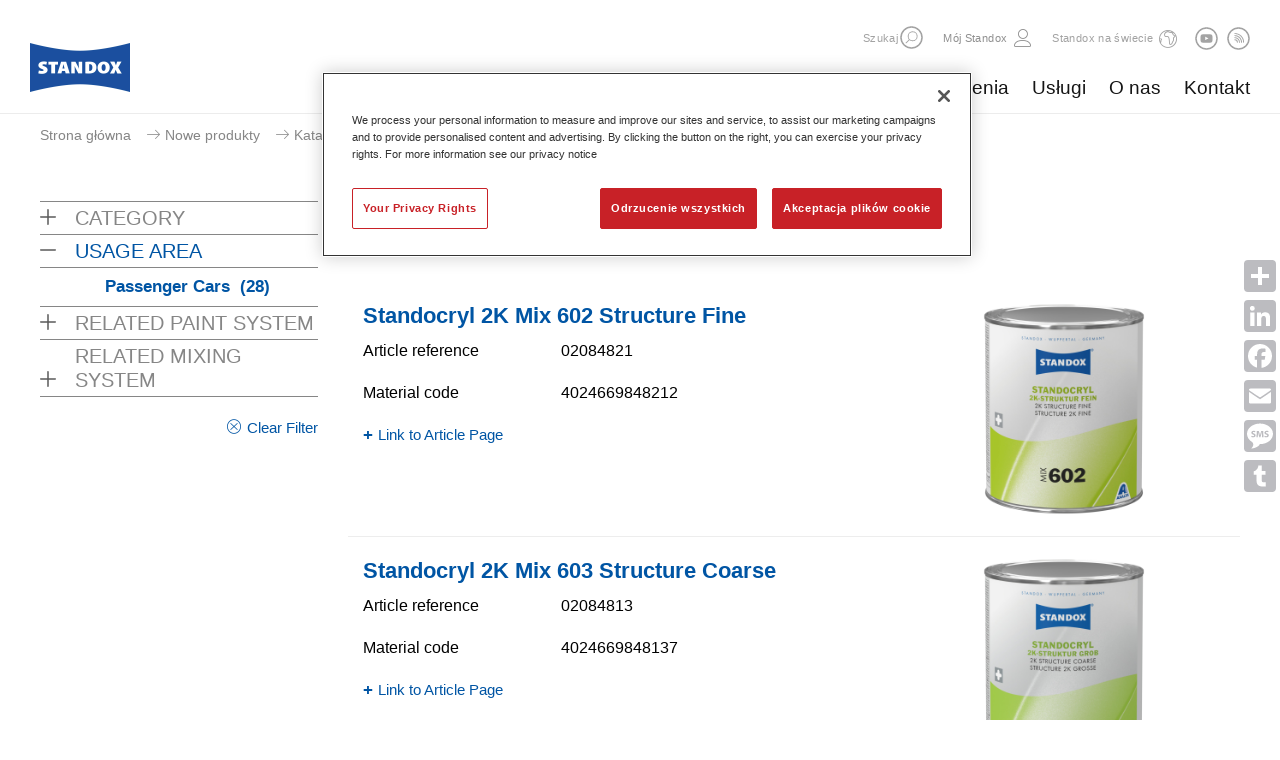

--- FILE ---
content_type: text/html;charset=utf-8
request_url: https://www.standox.com/pl/pl_PL/products/products_produkty_do_samochodow_osobowych.html?ref_paintsystem=Special++Finishes&ref_usage_area=Passenger+Cars
body_size: 85037
content:

<!--[if i]><![endif]-->
<!DOCTYPE html>
<!--[if lt IE 7]> <html lang="pl" class="no-js lt-ie10 lt-ie9 lt-ie8 lt-ie7"> <![endif]-->
<!--[if IE 7]>    <html lang="pl" class="no-js lt-ie10 lt-ie9 lt-ie8">        <![endif]-->
<!--[if IE 8]>    <html lang="pl" class="no-js lt-ie10 lt-ie9">               <![endif]-->
<!--[if IE 9]>    <html lang="pl" class="no-js lt-ie10 ie9">                  <![endif]-->
<!--[if gt IE 9]> <!--><html lang="pl" class="no-js gt-ie9"><!--    <![endif]-->

<!-- OneTrust Cookies Consent Notice start for axalta.com -->
<!-- <script type="text/javascript" src=https://cdn.cookielaw.org/consent/0191ebc7-3d69-7214-8342-7c9b4f630183-test/OtAutoBlock.js ></script>-->
<script src="https://cdn.cookielaw.org/scripttemplates/otSDKStub.js" data-document-language="true" type="text/javascript" charset="UTF-8" data-domain-script="0191ebc7-3d69-7214-8342-7c9b4f630183-test"></script>
<script type="text/javascript">
function OptanonWrapper() { }
</script>
<!-- OneTrust Cookies Consent Notice end for axalta.com -->

    <head>

	


	
    </meta>
    </meta>
    
    </meta>
    
    

	<title>Katalog produktów</title>

	<meta charset="utf-8"/>
	<!--[if ie]><meta http-equiv=X-UA-Compatible content="IE=Edge"><![endif]-->
	<meta name="viewport" content="width=device-width, initial-scale=1.0"/>
	<!-- AM-336-->
	
	<meta name="description" content="Standox, z siedzibą w Wuppertalu w Niemczech, jest jedną z czołowych marek w branży lakierów renowacyjnych. Marka jest obecna na rynkach światowych dostarczając swoje rozwiązania systemowe oraz zapewniając najwyższej jakości wsparcie technologiczne w ponad 80 krajach.&#34; />&lt;meta name=&#34;google-site-verification&#34; content=&#34;BxDfUrIeSIyW-uMgWWvgmGSC3Hkz0PBpmQfTyhq39pA"/>
	
	
	<meta name="author" content="Standox Polska"/>
	<meta name="dcterms.rightsHolder" content="Standox Polska"/>

	<!-- Twitter Card data -->
	<meta property="twitter:card" content="summary"/>
	

	<!-- Facebook Admins -->
	

	<!-- Open Graph data -->

   <!-- <meta property="og:url" content="http://www.standox.com/content/stdx_pl/pl_PL/products/products_produkty_do_samochodow_osobowych.html"/> -->
	<meta property="og:url" content="https://www.standox.com/pl/pl_PL/products/products_produkty_do_samochodow_osobowych.html"/>
	
    <meta property="og:type" content="website"/>
	
	
	
    <meta property="og:description" content="Standox, z siedzibą w Wuppertalu w Niemczech, jest jedną z czołowych marek w branży lakierów renowacyjnych. Marka jest obecna na rynkach światowych dostarczając swoje rozwiązania systemowe oraz zapewniając najwyższej jakości wsparcie technologiczne w ponad 80 krajach.&#34; />&lt;meta name=&#34;google-site-verification&#34; content=&#34;BxDfUrIeSIyW-uMgWWvgmGSC3Hkz0PBpmQfTyhq39pA"/>

	<link rel="canonical" href="https://www.standox.com/pl/pl_PL/products/products_produkty_do_samochodow_osobowych.html"/>

	

	
    
        <link rel="shortcut icon" href="/etc/designs/standox/favicon.ico" type="image/x-ico; charset=binary"/>
        <link rel="icon" href="/etc/designs/standox/favicon.ico" type="image/x-ico; charset=binary"/>

        <link rel="apple-touch-icon" href="/etc/designs/standox/clientlibs/images/apple-touch-icon-57x57-precomposed.png"/>
        <link rel="apple-touch-icon" sizes="72x72" href="/etc/designs/standox/clientlibs/images/apple-touch-icon-72x72-precomposed.png"/>
        <link rel="apple-touch-icon" sizes="76x76" href="/etc/designs/standox/clientlibs/images/apple-touch-icon-76x76-precomposed.png"/>
        <link rel="apple-touch-icon" sizes="114x114" href="/etc/designs/standox/clientlibs/images/apple-touch-icon-114x114-precomposed.png"/>
        <link rel="apple-touch-icon" sizes="120x120" href="/etc/designs/standox/clientlibs/images/apple-touch-icon-120x120-precomposed.png"/>
        <link rel="apple-touch-icon" sizes="144x144" href="/etc/designs/standox/clientlibs/images/apple-touch-icon-144x144-precomposed.png"/>
        <link rel="apple-touch-icon" sizes="152x152" href="/etc/designs/standox/clientlibs/images/apple-touch-icon-152x152-precomposed.png"/>
	
    
    
      <!--AM-849-->
    
	

	

    

    </meta>
	
    
<link rel="stylesheet" href="/etc/designs/axbase/clientlibs-core.min.css" type="text/css">
<link rel="stylesheet" href="/etc/designs/axbase/clientlibs.min.css" type="text/css">


</meta>


    <meta/>
    
<link rel="stylesheet" href="/etc.clientlibs/axbase/components/headerV2/headerA/clientlib.min.css" type="text/css">


</meta>


	<link rel="stylesheet" media="print" href="/etc/designs/axbase/clientlibs/css/print.css"/>

	<!-- HTML5 shim and Respond.js for IE8 support of HTML5 elements and media queries -->
    <!--[if lt IE 9]>
    <script src="http://oss.maxcdn.com/html5shiv/3.7.2/html5shiv.min.js"></script>
    <script src="http://oss.maxcdn.com/respond/1.4.2/respond.min.js"></script>
    <![endif]-->

	<!-- web font -->
	<script type="text/javascript">
		var configCMS = "cq";
		var webFonts = "Lato:400,700,700italic,400italic,300italic,300,900,900italic%7CTitillium+Web";
	</script>

	

	
	
    <!-- START Publish mode only -->
    

		<!-- Google Site Verification Code -->
		<meta name="google-site-verification" content="BxDfUrIeSIyW-uMgWWvgmGSC3Hkz0PBpmQfTyhq39pA"/>

    
    <!-- END Publish mode only -->
    
    

	
	    <!-- Key needs to be set by axalta, this is only an internal key for testing -->
		<script type="text/javascript" src="//maps.googleapis.com/maps/api/js?sensor=false&key=AIzaSyDJ-xB_4oU4OnG8jMqt7r3LJJTq0is8RoI"></script>
		<script>
			googleApiAvailable = true;
		</script>
	

	
		
			<link rel="alternate" type="application/rss+xml" title="Axalta Informacje prasowe" href="/pl/pl_PL/about-us/news-releases.rssFeed.xml"/>
		
	

</head>

    <body class="typeB  theme_color14 contentpage">

    



    <!--<section class="ajaxLoader" data-source="/content/stdx_pl/pl_PL/products/products_produkty_do_samochodow_osobowych.headerA.html"></section>-->


    
<script src="/etc.clientlibs/clientlibs/granite/jquery.min.js"></script>
<script src="/etc.clientlibs/clientlibs/granite/utils.min.js"></script>
<script src="/etc.clientlibs/clientlibs/granite/jquery/granite.min.js"></script>
<script src="/etc.clientlibs/axbase/components/headerV2/headerA/clientlib.min.js"></script>









 <header class="main corporate textLogo headerTop" data-origheight="100"> 
<div class="header_wrapper">
    
    <h1>
    	
        <a aria-label="Axalta Home" href="/pl/pl_PL.html">
            
    		
    			<img class="svg" src="/content/dam/standox-shared/Logo/Standox_logo.png" alt="Logo Standox"/>
            
            
            
            <!--AM-849-->
			
        </a>
        
    </h1>
    <span class="ajaxLoader" data-source="/content/stdx_pl/pl_PL/products/products_produkty_do_samochodow_osobowych.navigation.html"></span>
    <div></div></div>
</header>



    
    <div class="externalLinkDisclaimer">
    
	<div class="logo"></div>
	<div class="title">Zamierzasz opuścić tę stronę</div>
	<div class="text">Firma Axalta nie ponosi odpowiedzialności za treści, które za chwilę zostaną wyświetlone</div>
	 
	<div class="buttons">            
		<a class="btn btn-default gotoLink" href="#" role="button">Przejdź do strony zewnętrznej</a>          
		<a class="btn btn-default closeBtn" href="#" role="button">Anuluj</a>  
	</div>
</div>


    <div class="component addthis visible-lg">
        <!-- AddToAny BEGIN -->
<div class="a2a_kit a2a_kit_size_32 a2a_vertical_style" data-a2a-icon-color="#BCBCC0">
<a class="a2a_dd" href="https://www.addtoany.com/share"></a>
<a class="a2a_button_linkedin"></a>
<a class="a2a_button_facebook"></a>
<a class="a2a_button_email"></a>
<a class="a2a_button_sms"></a>
<a class="a2a_button_tumblr"></a>
</div>
<script async src="https://static.addtoany.com/menu/page.js"></script>
<!-- AddToAny END -->
    </div>

    <div id="page" class="ecx clearfix">
    	
<div class="meta">
    
    
    <div class="breadcrumb">

		<ul>
        
		<li>
    		<span>
	        	<a href="/pl/pl_PL.html">Strona główna</a>
	        </span>
        </li>
		
        
		<li>
    		<span>
	        	<a href="/pl/pl_PL/products.html">Nowe produkty</a>
	        </span>
        </li>
		
        <li>
	    	<span>
	        	<a>Katalog produktów</a>
    	    </span>
		</li>
		
		</ul>


	

</div>


    
    
    

  
</div>
  
<main class="container" role="main">
   <div class="col-lg-3 col-md-12 col-sm-12 col-xs-12 gridBorder">

	

	

    
<link rel="stylesheet" href="/etc.clientlibs/axbase/components/par/facet/clientlibs.min.css" type="text/css">




<div class="desktopFacetContainer">
	<ul class="listContainer">
    	
            <li class="list">
                <div>
                    <h4 class="mainHeading ">CATEGORY<span class="arrow "></span></h4>
                </div>
                <ul>
                    
                        <li class="subCategory "><a href="http://www.standox.com/content/stdx_pl/pl_PL/products/products_produkty_do_samochodow_osobowych.html?ref_paintsystem=Special++Finishes&ref_usage_area=Passenger+Cars&ref_product_group_new=Dodatki">Dodatki<span> (13)</span></a></li>
                    
                        <li class="subCategory "><a href="http://www.standox.com/content/stdx_pl/pl_PL/products/products_produkty_do_samochodow_osobowych.html?ref_paintsystem=Special++Finishes&ref_usage_area=Passenger+Cars&ref_product_group_new=Lakiery+bazowe">Lakiery bazowe<span> (12)</span></a></li>
                    
                        <li class="subCategory "><a href="http://www.standox.com/content/stdx_pl/pl_PL/products/products_produkty_do_samochodow_osobowych.html?ref_paintsystem=Special++Finishes&ref_usage_area=Passenger+Cars&ref_product_group_new=Lakiery+bezbarwne">Lakiery bezbarwne<span> (1)</span></a></li>
                    
                        <li class="subCategory "><a href="http://www.standox.com/content/stdx_pl/pl_PL/products/products_produkty_do_samochodow_osobowych.html?ref_paintsystem=Special++Finishes&ref_usage_area=Passenger+Cars&ref_product_group_new=Lakiery+nawierzchniowe">Lakiery nawierzchniowe<span> (2)</span></a></li>
                    
                </ul>
            </li>
        
            <li class="list">
                <div>
                    <h4 class="mainHeading active">USAGE AREA<span class="arrow active"></span></h4>
                </div>
                <ul>
                    
                        <li class="subCategory active"><a href="http://www.standox.com/content/stdx_pl/pl_PL/products/products_produkty_do_samochodow_osobowych.html?ref_paintsystem=Special++Finishes&ref_usage_area=Passenger+Cars">Passenger Cars<span> (28)</span></a></li>
                    
                </ul>
            </li>
        
            <li class="list">
                <div>
                    <h4 class="mainHeading ">RELATED PAINT SYSTEM<span class="arrow "></span></h4>
                </div>
                <ul>
                    
                        <li class="subCategory "><a href="http://www.standox.com/content/stdx_pl/pl_PL/products/products_produkty_do_samochodow_osobowych.html?ref_paintsystem=Special++Finishes&ref_usage_area=Passenger+Cars">Special  Finishes<span> (28)</span></a></li>
                    
                </ul>
            </li>
        
            <li class="list">
                <div>
                    <h4 class="mainHeading ">RELATED MIXING SYSTEM<span class="arrow "></span></h4>
                </div>
                <ul>
                    
                        <li class="subCategory "><a href="http://www.standox.com/content/stdx_pl/pl_PL/products/products_produkty_do_samochodow_osobowych.html?ref_paintsystem=Special++Finishes&ref_usage_area=Passenger+Cars&ref_mixingquality=Standoblue+Basecoat">Standoblue Basecoat<span> (10)</span></a></li>
                    
                        <li class="subCategory "><a href="http://www.standox.com/content/stdx_pl/pl_PL/products/products_produkty_do_samochodow_osobowych.html?ref_paintsystem=Special++Finishes&ref_usage_area=Passenger+Cars&ref_mixingquality=Standocryl+2K+MS+Topcoat+NEW">Standocryl 2K MS Topcoat NEW<span> (4)</span></a></li>
                    
                        <li class="subCategory "><a href="http://www.standox.com/content/stdx_pl/pl_PL/products/products_produkty_do_samochodow_osobowych.html?ref_paintsystem=Special++Finishes&ref_usage_area=Passenger+Cars&ref_mixingquality=Standocryl+2K+Topcoat">Standocryl 2K Topcoat<span> (4)</span></a></li>
                    
                        <li class="subCategory "><a href="http://www.standox.com/content/stdx_pl/pl_PL/products/products_produkty_do_samochodow_osobowych.html?ref_paintsystem=Special++Finishes&ref_usage_area=Passenger+Cars&ref_mixingquality=Standocryl+VOC+Topcoat">Standocryl VOC Topcoat<span> (3)</span></a></li>
                    
                        <li class="subCategory "><a href="http://www.standox.com/content/stdx_pl/pl_PL/products/products_produkty_do_samochodow_osobowych.html?ref_paintsystem=Special++Finishes&ref_usage_area=Passenger+Cars&ref_mixingquality=Standofleet+HS+Topcoat">Standofleet HS Topcoat<span> (2)</span></a></li>
                    
                        <li class="subCategory "><a href="http://www.standox.com/content/stdx_pl/pl_PL/products/products_produkty_do_samochodow_osobowych.html?ref_paintsystem=Special++Finishes&ref_usage_area=Passenger+Cars&ref_mixingquality=Standofleet+HS-High+Build+Topcoat">Standofleet HS-High Build Topcoat<span> (2)</span></a></li>
                    
                        <li class="subCategory "><a href="http://www.standox.com/content/stdx_pl/pl_PL/products/products_produkty_do_samochodow_osobowych.html?ref_paintsystem=Special++Finishes&ref_usage_area=Passenger+Cars&ref_mixingquality=Standofleet+MS+Topcoat">Standofleet MS Topcoat<span> (2)</span></a></li>
                    
                        <li class="subCategory "><a href="http://www.standox.com/content/stdx_pl/pl_PL/products/products_produkty_do_samochodow_osobowych.html?ref_paintsystem=Special++Finishes&ref_usage_area=Passenger+Cars&ref_mixingquality=Standohyd+Plus+Basecoat">Standohyd Plus Basecoat<span> (11)</span></a></li>
                    
                        <li class="subCategory "><a href="http://www.standox.com/content/stdx_pl/pl_PL/products/products_produkty_do_samochodow_osobowych.html?ref_paintsystem=Special++Finishes&ref_usage_area=Passenger+Cars&ref_mixingquality=Standohyd+Plus-Transformer">Standohyd Plus-Transformer<span> (10)</span></a></li>
                    
                </ul>
            </li>
        
	</ul>
    <div class="facetActions clearfix">     
            <div class="facetResetOptions">
                <div>
                    <a href="#" class="icon-cross-circle">Clear Filter</a>
                </div>
            </div>                  
	</div>
</div>
 <a aria-hidden="false" aria-label="click to expand menu" class="facetButton menu" href="#">
        <span class="burger"> 
            <span class="line1"></span>
            <span class="line2"></span>
            <span class="line3"></span>
            <span class="lineX1"></span>
            <span class="lineX2"></span>
        </span>
    </a> 
<div class="mobileFacetContainer">

	<div class="facetActions clearfix">     
            <div class="facetResetOptions">
                <div>
                    <a href="#" class="icon-cross-circle">Clear Filter</a>
                </div>
            </div>                  
	</div>
    <a aria-label="click to collapse menu" class="facetButton menu-close" data-collapse="" href="#"><svg xmlns="http://www.w3.org/2000/svg" width="19px" height="19px" class="svg" src="/content/dam/corporate_header/images/icons/Axalta_icon_menu_close.svg"><g transform="translate(-1 -1)" fill="#9B9B9B" fill-rule="evenodd"><rect transform="rotate(-45 10.5 10.5)" x="-2" y="9" width="25" height="3" rx="1.5"></rect><rect transform="rotate(45 10.5 10.5)" x="-2" y="9" width="25" height="3" rx="1.5"></rect></g></svg></a>

    <ul class="listContainer">
        
    <li class="list">
        <div>
        	<h4 class="mainHeading ">CATEGORY<span class="arrow "></span></h4>
        </div>
            <ul>
                
                    
	<li class="subCategory "><a href="http://www.standox.com/content/stdx_pl/pl_PL/products/products_produkty_do_samochodow_osobowych.html?ref_paintsystem=Special++Finishes&ref_usage_area=Passenger+Cars&ref_product_group_new=Dodatki">Dodatki<span>(13)</span></a></li>

                
                    
	<li class="subCategory "><a href="http://www.standox.com/content/stdx_pl/pl_PL/products/products_produkty_do_samochodow_osobowych.html?ref_paintsystem=Special++Finishes&ref_usage_area=Passenger+Cars&ref_product_group_new=Lakiery+bazowe">Lakiery bazowe<span>(12)</span></a></li>

                
                    
	<li class="subCategory "><a href="http://www.standox.com/content/stdx_pl/pl_PL/products/products_produkty_do_samochodow_osobowych.html?ref_paintsystem=Special++Finishes&ref_usage_area=Passenger+Cars&ref_product_group_new=Lakiery+bezbarwne">Lakiery bezbarwne<span>(1)</span></a></li>

                
                    
	<li class="subCategory "><a href="http://www.standox.com/content/stdx_pl/pl_PL/products/products_produkty_do_samochodow_osobowych.html?ref_paintsystem=Special++Finishes&ref_usage_area=Passenger+Cars&ref_product_group_new=Lakiery+nawierzchniowe">Lakiery nawierzchniowe<span>(2)</span></a></li>

                
            </ul>
    </li>

    
        
    <li class="list">
        <div>
        	<h4 class="mainHeading active">USAGE AREA<span class="arrow active"></span></h4>
        </div>
            <ul>
                
                    
	<li class="subCategory active"><a href="http://www.standox.com/content/stdx_pl/pl_PL/products/products_produkty_do_samochodow_osobowych.html?ref_paintsystem=Special++Finishes&ref_usage_area=Passenger+Cars">Passenger Cars<span>(28)</span></a></li>

                
            </ul>
    </li>

    
        
    <li class="list">
        <div>
        	<h4 class="mainHeading ">RELATED PAINT SYSTEM<span class="arrow "></span></h4>
        </div>
            <ul>
                
                    
	<li class="subCategory "><a href="http://www.standox.com/content/stdx_pl/pl_PL/products/products_produkty_do_samochodow_osobowych.html?ref_paintsystem=Special++Finishes&ref_usage_area=Passenger+Cars">Special  Finishes<span>(28)</span></a></li>

                
            </ul>
    </li>

    
        
    <li class="list">
        <div>
        	<h4 class="mainHeading ">RELATED MIXING SYSTEM<span class="arrow "></span></h4>
        </div>
            <ul>
                
                    
	<li class="subCategory "><a href="http://www.standox.com/content/stdx_pl/pl_PL/products/products_produkty_do_samochodow_osobowych.html?ref_paintsystem=Special++Finishes&ref_usage_area=Passenger+Cars&ref_mixingquality=Standoblue+Basecoat">Standoblue Basecoat<span>(10)</span></a></li>

                
                    
	<li class="subCategory "><a href="http://www.standox.com/content/stdx_pl/pl_PL/products/products_produkty_do_samochodow_osobowych.html?ref_paintsystem=Special++Finishes&ref_usage_area=Passenger+Cars&ref_mixingquality=Standocryl+2K+MS+Topcoat+NEW">Standocryl 2K MS Topcoat NEW<span>(4)</span></a></li>

                
                    
	<li class="subCategory "><a href="http://www.standox.com/content/stdx_pl/pl_PL/products/products_produkty_do_samochodow_osobowych.html?ref_paintsystem=Special++Finishes&ref_usage_area=Passenger+Cars&ref_mixingquality=Standocryl+2K+Topcoat">Standocryl 2K Topcoat<span>(4)</span></a></li>

                
                    
	<li class="subCategory "><a href="http://www.standox.com/content/stdx_pl/pl_PL/products/products_produkty_do_samochodow_osobowych.html?ref_paintsystem=Special++Finishes&ref_usage_area=Passenger+Cars&ref_mixingquality=Standocryl+VOC+Topcoat">Standocryl VOC Topcoat<span>(3)</span></a></li>

                
                    
	<li class="subCategory "><a href="http://www.standox.com/content/stdx_pl/pl_PL/products/products_produkty_do_samochodow_osobowych.html?ref_paintsystem=Special++Finishes&ref_usage_area=Passenger+Cars&ref_mixingquality=Standofleet+HS+Topcoat">Standofleet HS Topcoat<span>(2)</span></a></li>

                
                    
	<li class="subCategory "><a href="http://www.standox.com/content/stdx_pl/pl_PL/products/products_produkty_do_samochodow_osobowych.html?ref_paintsystem=Special++Finishes&ref_usage_area=Passenger+Cars&ref_mixingquality=Standofleet+HS-High+Build+Topcoat">Standofleet HS-High Build Topcoat<span>(2)</span></a></li>

                
                    
	<li class="subCategory "><a href="http://www.standox.com/content/stdx_pl/pl_PL/products/products_produkty_do_samochodow_osobowych.html?ref_paintsystem=Special++Finishes&ref_usage_area=Passenger+Cars&ref_mixingquality=Standofleet+MS+Topcoat">Standofleet MS Topcoat<span>(2)</span></a></li>

                
                    
	<li class="subCategory "><a href="http://www.standox.com/content/stdx_pl/pl_PL/products/products_produkty_do_samochodow_osobowych.html?ref_paintsystem=Special++Finishes&ref_usage_area=Passenger+Cars&ref_mixingquality=Standohyd+Plus+Basecoat">Standohyd Plus Basecoat<span>(11)</span></a></li>

                
                    
	<li class="subCategory "><a href="http://www.standox.com/content/stdx_pl/pl_PL/products/products_produkty_do_samochodow_osobowych.html?ref_paintsystem=Special++Finishes&ref_usage_area=Passenger+Cars&ref_mixingquality=Standohyd+Plus-Transformer">Standohyd Plus-Transformer<span>(10)</span></a></li>

                
            </ul>
    </li>

    </ul>
</div>






    </div>
    <div class="col-lg-9 col-md-12 col-sm-12 col-xs-12 noPadding">

		
	<div class="headlineContent">

<!-- START: headline -->
<div class="component headline first    ">
    <h1>Katalog produktów</h1>
    
    <hr/>
</div>
<!-- END: headline --></div>
 

<div>



<div class="aem-Grid aem-Grid--12 aem-Grid--default--12 ">
    
    <div class="experiencefragment aem-GridColumn aem-GridColumn--default--12">

    
    

    



<div class="xf-content-height">
    


<div class="aem-Grid aem-Grid--12 aem-Grid--default--12 ">
    
    <div class="productList aem-GridColumn aem-GridColumn--default--12">

    
<link rel="stylesheet" href="/etc.clientlibs/axbase/components/par/productList/clientlibs.min.css" type="text/css">




<div class="col-lg-12 col-md-12 col-sm-12 col-xs-12 productListContainer">
	
        <div class="col-lg-12 col-md-12 col-sm-12 col-xs-12 productListWrapper activeRows">
            <div class="col-lg-8 col-md-8 col-sm-8 col-xs-12 productListDetails">
                <div class="col-lg-12 col-md-12 col-sm-12 col-xs-12 productTitle no_padding">
                    <h2 class="product-name"><a href="/pl/pl_PL/products/products_produkty_do_samochodow_osobowych/dodatki/standocryl-2k-mix-602-structure-fine.html?article=1872824" title="Standocryl 2K Mix 602 Structure Fine">Standocryl 2K Mix 602 Structure Fine</a></h2>
                </div>
                <div class="col-lg-12 col-md-12 col-sm-12 col-xs-12 productListDesc no_padding">
                    <div class="row row_wrapper">
						<p class="col-lg-4 col-md-8 col-sm-4 col-xs-6">Article reference</p>
                    	<p class="col-lg-8 col-md-12 col-sm-8 col-xs-6">02084821</p>
					</div>
					<div class="row row_wrapper">
                    	<p class="col-lg-4 col-md-4 col-sm-4 col-xs-6">Material code</p>
                    	<p class="col-lg-8 col-md-8 col-sm-8 col-xs-6">4024669848212</p>
					</div>
                </div>
                <ul class="col-lg-12 col-md-12 col-sm-12 col-xs-12 add-to-links no_padding">
                    <li><a href="/pl/pl_PL/products/products_produkty_do_samochodow_osobowych/dodatki/standocryl-2k-mix-602-structure-fine.html?article=1872824" class="link-learn no_padding">Link to Article Page</a></li>
                </ul>
            </div>
            	<div class="col-lg-4 col-md-4 col-sm-4 col-xs-12 productImage">
                <a href="/pl/pl_PL/products/products_produkty_do_samochodow_osobowych/dodatki/standocryl-2k-mix-602-structure-fine.html?article=1872824" class="product-image">
                
                    	<img id="product-collection-image-75905" src="/content/dam/pim/standox/additives/standocryl-2k-mix-602-structure-fine/4024669848212.png" alt="4024669848212.png"/>
                
                        
                </a>
            </div>
        </div>
    
        <div class="col-lg-12 col-md-12 col-sm-12 col-xs-12 productListWrapper activeRows">
            <div class="col-lg-8 col-md-8 col-sm-8 col-xs-12 productListDetails">
                <div class="col-lg-12 col-md-12 col-sm-12 col-xs-12 productTitle no_padding">
                    <h2 class="product-name"><a href="/pl/pl_PL/products/products_produkty_do_samochodow_osobowych/dodatki/standocryl-2k-mix-603-structure-coarse.html?article=1872823" title="Standocryl 2K Mix 603 Structure Coarse">Standocryl 2K Mix 603 Structure Coarse</a></h2>
                </div>
                <div class="col-lg-12 col-md-12 col-sm-12 col-xs-12 productListDesc no_padding">
                    <div class="row row_wrapper">
						<p class="col-lg-4 col-md-8 col-sm-4 col-xs-6">Article reference</p>
                    	<p class="col-lg-8 col-md-12 col-sm-8 col-xs-6">02084813</p>
					</div>
					<div class="row row_wrapper">
                    	<p class="col-lg-4 col-md-4 col-sm-4 col-xs-6">Material code</p>
                    	<p class="col-lg-8 col-md-8 col-sm-8 col-xs-6">4024669848137</p>
					</div>
                </div>
                <ul class="col-lg-12 col-md-12 col-sm-12 col-xs-12 add-to-links no_padding">
                    <li><a href="/pl/pl_PL/products/products_produkty_do_samochodow_osobowych/dodatki/standocryl-2k-mix-603-structure-coarse.html?article=1872823" class="link-learn no_padding">Link to Article Page</a></li>
                </ul>
            </div>
            	<div class="col-lg-4 col-md-4 col-sm-4 col-xs-12 productImage">
                <a href="/pl/pl_PL/products/products_produkty_do_samochodow_osobowych/dodatki/standocryl-2k-mix-603-structure-coarse.html?article=1872823" class="product-image">
                
                    	<img id="product-collection-image-75905" src="/content/dam/pim/standox/additives/standocryl-2k-mix-603-structure-coarse/4024669848137.png" alt="4024669848137.png"/>
                
                        
                </a>
            </div>
        </div>
    
        <div class="col-lg-12 col-md-12 col-sm-12 col-xs-12 productListWrapper activeRows">
            <div class="col-lg-8 col-md-8 col-sm-8 col-xs-12 productListDetails">
                <div class="col-lg-12 col-md-12 col-sm-12 col-xs-12 productTitle no_padding">
                    <h2 class="product-name"><a href="/pl/pl_PL/products/products_produkty_do_samochodow_osobowych/lakiery-nawierzchniowe/standocryl-2k-mix-606-matt.html?article=1872886" title="Standocryl 2K Mix 606 Matt">Standocryl 2K Mix 606 Matt</a></h2>
                </div>
                <div class="col-lg-12 col-md-12 col-sm-12 col-xs-12 productListDesc no_padding">
                    <div class="row row_wrapper">
						<p class="col-lg-4 col-md-8 col-sm-4 col-xs-6">Article reference</p>
                    	<p class="col-lg-8 col-md-12 col-sm-8 col-xs-6">02086204</p>
					</div>
					<div class="row row_wrapper">
                    	<p class="col-lg-4 col-md-4 col-sm-4 col-xs-6">Material code</p>
                    	<p class="col-lg-8 col-md-8 col-sm-8 col-xs-6">4024669862041</p>
					</div>
                </div>
                <ul class="col-lg-12 col-md-12 col-sm-12 col-xs-12 add-to-links no_padding">
                    <li><a href="/pl/pl_PL/products/products_produkty_do_samochodow_osobowych/lakiery-nawierzchniowe/standocryl-2k-mix-606-matt.html?article=1872886" class="link-learn no_padding">Link to Article Page</a></li>
                </ul>
            </div>
            	<div class="col-lg-4 col-md-4 col-sm-4 col-xs-12 productImage">
                <a href="/pl/pl_PL/products/products_produkty_do_samochodow_osobowych/lakiery-nawierzchniowe/standocryl-2k-mix-606-matt.html?article=1872886" class="product-image">
                
                    	<img id="product-collection-image-75905" src="/content/dam/pim/standox/topcoats/standocryl-2k-mix-606-matt/4024669862041.png" alt="4024669862041.png"/>
                
                        
                </a>
            </div>
        </div>
    
        <div class="col-lg-12 col-md-12 col-sm-12 col-xs-12 productListWrapper activeRows">
            <div class="col-lg-8 col-md-8 col-sm-8 col-xs-12 productListDetails">
                <div class="col-lg-12 col-md-12 col-sm-12 col-xs-12 productTitle no_padding">
                    <h2 class="product-name"><a href="/pl/pl_PL/products/products_produkty_do_samochodow_osobowych/lakiery-bezbarwne/standocryl-voc-platinum-clear-k9570.html?article=1872795" title="Standocryl VOC Platinum Clear K9570">Standocryl VOC Platinum Clear K9570</a></h2>
                </div>
                <div class="col-lg-12 col-md-12 col-sm-12 col-xs-12 productListDesc no_padding">
                    <div class="row row_wrapper">
						<p class="col-lg-4 col-md-8 col-sm-4 col-xs-6">Article reference</p>
                    	<p class="col-lg-8 col-md-12 col-sm-8 col-xs-6">02084133</p>
					</div>
					<div class="row row_wrapper">
                    	<p class="col-lg-4 col-md-4 col-sm-4 col-xs-6">Material code</p>
                    	<p class="col-lg-8 col-md-8 col-sm-8 col-xs-6">4024669841336</p>
					</div>
                </div>
                <ul class="col-lg-12 col-md-12 col-sm-12 col-xs-12 add-to-links no_padding">
                    <li><a href="/pl/pl_PL/products/products_produkty_do_samochodow_osobowych/lakiery-bezbarwne/standocryl-voc-platinum-clear-k9570.html?article=1872795" class="link-learn no_padding">Link to Article Page</a></li>
                </ul>
            </div>
            	<div class="col-lg-4 col-md-4 col-sm-4 col-xs-12 productImage">
                <a href="/pl/pl_PL/products/products_produkty_do_samochodow_osobowych/lakiery-bezbarwne/standocryl-voc-platinum-clear-k9570.html?article=1872795" class="product-image">
                
                    	<img id="product-collection-image-75905" src="/content/dam/pim/standox/clearcoats/standocryl-voc-platinum-clear-k9570/4024669841336.png" alt="4024669841336.png"/>
                
                        
                </a>
            </div>
        </div>
    
        <div class="col-lg-12 col-md-12 col-sm-12 col-xs-12 productListWrapper activeRows">
            <div class="col-lg-8 col-md-8 col-sm-8 col-xs-12 productListDetails">
                <div class="col-lg-12 col-md-12 col-sm-12 col-xs-12 productTitle no_padding">
                    <h2 class="product-name"><a href="/pl/pl_PL/products/products_produkty_do_samochodow_osobowych/lakiery-bazowe/standohyd-exclusive-line-red-rocket.html?article=1872109" title="Standohyd Exclusive Line Red Rocket">Standohyd Exclusive Line Red Rocket</a></h2>
                </div>
                <div class="col-lg-12 col-md-12 col-sm-12 col-xs-12 productListDesc no_padding">
                    <div class="row row_wrapper">
						<p class="col-lg-4 col-md-8 col-sm-4 col-xs-6">Article reference</p>
                    	<p class="col-lg-8 col-md-12 col-sm-8 col-xs-6">02026880</p>
					</div>
					<div class="row row_wrapper">
                    	<p class="col-lg-4 col-md-4 col-sm-4 col-xs-6">Material code</p>
                    	<p class="col-lg-8 col-md-8 col-sm-8 col-xs-6">4024669268805</p>
					</div>
                </div>
                <ul class="col-lg-12 col-md-12 col-sm-12 col-xs-12 add-to-links no_padding">
                    <li><a href="/pl/pl_PL/products/products_produkty_do_samochodow_osobowych/lakiery-bazowe/standohyd-exclusive-line-red-rocket.html?article=1872109" class="link-learn no_padding">Link to Article Page</a></li>
                </ul>
            </div>
            	<div class="col-lg-4 col-md-4 col-sm-4 col-xs-12 productImage">
                <a href="/pl/pl_PL/products/products_produkty_do_samochodow_osobowych/lakiery-bazowe/standohyd-exclusive-line-red-rocket.html?article=1872109" class="product-image">
                
                    	<img id="product-collection-image-75905" src="/content/dam/pim/standox/basecoats/standohyd-exclusive-line-red-rocket/4024669268805.png" alt="4024669268805.png"/>
                
                        
                </a>
            </div>
        </div>
    
        <div class="col-lg-12 col-md-12 col-sm-12 col-xs-12 productListWrapper activeRows">
            <div class="col-lg-8 col-md-8 col-sm-8 col-xs-12 productListDetails">
                <div class="col-lg-12 col-md-12 col-sm-12 col-xs-12 productTitle no_padding">
                    <h2 class="product-name"><a href="/pl/pl_PL/products/products_produkty_do_samochodow_osobowych/lakiery-nawierzchniowe/standox-2k-fluorescent-paint-red.html?article=1872537" title="Standox 2K Fluorescent Paint Red">Standox 2K Fluorescent Paint Red</a></h2>
                </div>
                <div class="col-lg-12 col-md-12 col-sm-12 col-xs-12 productListDesc no_padding">
                    <div class="row row_wrapper">
						<p class="col-lg-4 col-md-8 col-sm-4 col-xs-6">Article reference</p>
                    	<p class="col-lg-8 col-md-12 col-sm-8 col-xs-6">02087082</p>
					</div>
					<div class="row row_wrapper">
                    	<p class="col-lg-4 col-md-4 col-sm-4 col-xs-6">Material code</p>
                    	<p class="col-lg-8 col-md-8 col-sm-8 col-xs-6">4024669627275</p>
					</div>
                </div>
                <ul class="col-lg-12 col-md-12 col-sm-12 col-xs-12 add-to-links no_padding">
                    <li><a href="/pl/pl_PL/products/products_produkty_do_samochodow_osobowych/lakiery-nawierzchniowe/standox-2k-fluorescent-paint-red.html?article=1872537" class="link-learn no_padding">Link to Article Page</a></li>
                </ul>
            </div>
            	<div class="col-lg-4 col-md-4 col-sm-4 col-xs-12 productImage">
                <a href="/pl/pl_PL/products/products_produkty_do_samochodow_osobowych/lakiery-nawierzchniowe/standox-2k-fluorescent-paint-red.html?article=1872537" class="product-image">
                
                    	<img id="product-collection-image-75905" src="/content/dam/pim/standox/topcoats/standox-2k-fluorescent-paint-red/4024669627275.png" alt="4024669627275.png"/>
                
                        
                </a>
            </div>
        </div>
    
        <div class="col-lg-12 col-md-12 col-sm-12 col-xs-12 productListWrapper activeRows">
            <div class="col-lg-8 col-md-8 col-sm-8 col-xs-12 productListDetails">
                <div class="col-lg-12 col-md-12 col-sm-12 col-xs-12 productTitle no_padding">
                    <h2 class="product-name"><a href="/pl/pl_PL/products/products_produkty_do_samochodow_osobowych/lakiery-bazowe/standox-basecoat-special-effect-mix-142-sunset-red.html?article=1872463,1872548" title="Standox Basecoat Special Effect Mix 142 Sunset Red">Standox Basecoat Special Effect Mix 142 Sunset Red</a></h2>
                </div>
                <div class="col-lg-12 col-md-12 col-sm-12 col-xs-12 productListDesc no_padding">
                    <div class="row row_wrapper">
						<p class="col-lg-4 col-md-8 col-sm-4 col-xs-6">Article reference</p>
                    	<p class="col-lg-8 col-md-12 col-sm-8 col-xs-6">MIX142 DW 0.5 LT</p>
					</div>
					<div class="row row_wrapper">
                    	<p class="col-lg-4 col-md-4 col-sm-4 col-xs-6">Material code</p>
                    	<p class="col-lg-8 col-md-8 col-sm-8 col-xs-6">4024669622300</p>
					</div>
                </div>
                <ul class="col-lg-12 col-md-12 col-sm-12 col-xs-12 add-to-links no_padding">
                    <li><a href="/pl/pl_PL/products/products_produkty_do_samochodow_osobowych/lakiery-bazowe/standox-basecoat-special-effect-mix-142-sunset-red.html?article=1872463,1872548" class="link-learn no_padding">Link to Article Page</a></li>
                </ul>
            </div>
            	<div class="col-lg-4 col-md-4 col-sm-4 col-xs-12 productImage">
                <a href="/pl/pl_PL/products/products_produkty_do_samochodow_osobowych/lakiery-bazowe/standox-basecoat-special-effect-mix-142-sunset-red.html?article=1872463,1872548" class="product-image">
                
                    	<img id="product-collection-image-75905" src="/content/dam/pim/standox/basecoats/standox-basecoat-special-effect-mix-142-sunset-red/4024669622300.png" alt="4024669622300.png"/>
                
                        
                </a>
            </div>
        </div>
    
        <div class="col-lg-12 col-md-12 col-sm-12 col-xs-12 productListWrapper activeRows">
            <div class="col-lg-8 col-md-8 col-sm-8 col-xs-12 productListDetails">
                <div class="col-lg-12 col-md-12 col-sm-12 col-xs-12 productTitle no_padding">
                    <h2 class="product-name"><a href="/pl/pl_PL/products/products_produkty_do_samochodow_osobowych/lakiery-bazowe/standox-basecoat-special-effect-mix-143-magic-cyan.html?article=1872464,1872539" title="Standox Basecoat Special Effect Mix 143 Magic Cyan">Standox Basecoat Special Effect Mix 143 Magic Cyan</a></h2>
                </div>
                <div class="col-lg-12 col-md-12 col-sm-12 col-xs-12 productListDesc no_padding">
                    <div class="row row_wrapper">
						<p class="col-lg-4 col-md-8 col-sm-4 col-xs-6">Article reference</p>
                    	<p class="col-lg-8 col-md-12 col-sm-8 col-xs-6">MIX143 DW 0.5 LT</p>
					</div>
					<div class="row row_wrapper">
                    	<p class="col-lg-4 col-md-4 col-sm-4 col-xs-6">Material code</p>
                    	<p class="col-lg-8 col-md-8 col-sm-8 col-xs-6">4024669622317</p>
					</div>
                </div>
                <ul class="col-lg-12 col-md-12 col-sm-12 col-xs-12 add-to-links no_padding">
                    <li><a href="/pl/pl_PL/products/products_produkty_do_samochodow_osobowych/lakiery-bazowe/standox-basecoat-special-effect-mix-143-magic-cyan.html?article=1872464,1872539" class="link-learn no_padding">Link to Article Page</a></li>
                </ul>
            </div>
            	<div class="col-lg-4 col-md-4 col-sm-4 col-xs-12 productImage">
                <a href="/pl/pl_PL/products/products_produkty_do_samochodow_osobowych/lakiery-bazowe/standox-basecoat-special-effect-mix-143-magic-cyan.html?article=1872464,1872539" class="product-image">
                
                    	<img id="product-collection-image-75905" src="/content/dam/pim/standox/basecoats/standox-basecoat-special-effect-mix-143-magic-cyan/4024669622317.png" alt="4024669622317.png"/>
                
                        
                </a>
            </div>
        </div>
    
        <div class="col-lg-12 col-md-12 col-sm-12 col-xs-12 productListWrapper activeRows">
            <div class="col-lg-8 col-md-8 col-sm-8 col-xs-12 productListDetails">
                <div class="col-lg-12 col-md-12 col-sm-12 col-xs-12 productTitle no_padding">
                    <h2 class="product-name"><a href="/pl/pl_PL/products/products_produkty_do_samochodow_osobowych/lakiery-bazowe/standox-basecoat-special-effect-mix-144-midnight-blue.html?article=1872465,1872540" title="Standox Basecoat Special Effect Mix 144 Midnight Blue">Standox Basecoat Special Effect Mix 144 Midnight Blue</a></h2>
                </div>
                <div class="col-lg-12 col-md-12 col-sm-12 col-xs-12 productListDesc no_padding">
                    <div class="row row_wrapper">
						<p class="col-lg-4 col-md-8 col-sm-4 col-xs-6">Article reference</p>
                    	<p class="col-lg-8 col-md-12 col-sm-8 col-xs-6">MIX144 DW 0.5 LT</p>
					</div>
					<div class="row row_wrapper">
                    	<p class="col-lg-4 col-md-4 col-sm-4 col-xs-6">Material code</p>
                    	<p class="col-lg-8 col-md-8 col-sm-8 col-xs-6">4024669622324</p>
					</div>
                </div>
                <ul class="col-lg-12 col-md-12 col-sm-12 col-xs-12 add-to-links no_padding">
                    <li><a href="/pl/pl_PL/products/products_produkty_do_samochodow_osobowych/lakiery-bazowe/standox-basecoat-special-effect-mix-144-midnight-blue.html?article=1872465,1872540" class="link-learn no_padding">Link to Article Page</a></li>
                </ul>
            </div>
            	<div class="col-lg-4 col-md-4 col-sm-4 col-xs-12 productImage">
                <a href="/pl/pl_PL/products/products_produkty_do_samochodow_osobowych/lakiery-bazowe/standox-basecoat-special-effect-mix-144-midnight-blue.html?article=1872465,1872540" class="product-image">
                
                    	<img id="product-collection-image-75905" src="/content/dam/pim/standox/basecoats/standox-basecoat-special-effect-mix-144-midnight-blue/4024669622324.png" alt="4024669622324.png"/>
                
                        
                </a>
            </div>
        </div>
    
        <div class="col-lg-12 col-md-12 col-sm-12 col-xs-12 productListWrapper activeRows">
            <div class="col-lg-8 col-md-8 col-sm-8 col-xs-12 productListDetails">
                <div class="col-lg-12 col-md-12 col-sm-12 col-xs-12 productTitle no_padding">
                    <h2 class="product-name"><a href="/pl/pl_PL/products/products_produkty_do_samochodow_osobowych/lakiery-bazowe/standox-basecoat-special-effect-mix-145-paradise-green.html?article=1872466,1872541" title="Standox Basecoat Special Effect Mix 145 Paradise Green">Standox Basecoat Special Effect Mix 145 Paradise Green</a></h2>
                </div>
                <div class="col-lg-12 col-md-12 col-sm-12 col-xs-12 productListDesc no_padding">
                    <div class="row row_wrapper">
						<p class="col-lg-4 col-md-8 col-sm-4 col-xs-6">Article reference</p>
                    	<p class="col-lg-8 col-md-12 col-sm-8 col-xs-6">MIX145 DW 0.5 LT</p>
					</div>
					<div class="row row_wrapper">
                    	<p class="col-lg-4 col-md-4 col-sm-4 col-xs-6">Material code</p>
                    	<p class="col-lg-8 col-md-8 col-sm-8 col-xs-6">4024669622331</p>
					</div>
                </div>
                <ul class="col-lg-12 col-md-12 col-sm-12 col-xs-12 add-to-links no_padding">
                    <li><a href="/pl/pl_PL/products/products_produkty_do_samochodow_osobowych/lakiery-bazowe/standox-basecoat-special-effect-mix-145-paradise-green.html?article=1872466,1872541" class="link-learn no_padding">Link to Article Page</a></li>
                </ul>
            </div>
            	<div class="col-lg-4 col-md-4 col-sm-4 col-xs-12 productImage">
                <a href="/pl/pl_PL/products/products_produkty_do_samochodow_osobowych/lakiery-bazowe/standox-basecoat-special-effect-mix-145-paradise-green.html?article=1872466,1872541" class="product-image">
                
                    	<img id="product-collection-image-75905" src="/content/dam/pim/standox/basecoats/standox-basecoat-special-effect-mix-145-paradise-green/4024669622331.png" alt="4024669622331.png"/>
                
                        
                </a>
            </div>
        </div>
    
        <div class="col-lg-12 col-md-12 col-sm-12 col-xs-12 productListWrapper activeRows">
            <div class="col-lg-8 col-md-8 col-sm-8 col-xs-12 productListDetails">
                <div class="col-lg-12 col-md-12 col-sm-12 col-xs-12 productTitle no_padding">
                    <h2 class="product-name"><a href="/pl/pl_PL/products/products_produkty_do_samochodow_osobowych/lakiery-bazowe/standox-basecoat-special-effect-mix-146-mystic-gold.html?article=1872467,1872542" title="Standox Basecoat Special Effect Mix 146 Mystic Gold">Standox Basecoat Special Effect Mix 146 Mystic Gold</a></h2>
                </div>
                <div class="col-lg-12 col-md-12 col-sm-12 col-xs-12 productListDesc no_padding">
                    <div class="row row_wrapper">
						<p class="col-lg-4 col-md-8 col-sm-4 col-xs-6">Article reference</p>
                    	<p class="col-lg-8 col-md-12 col-sm-8 col-xs-6">MIX146 DW 0.5 LT</p>
					</div>
					<div class="row row_wrapper">
                    	<p class="col-lg-4 col-md-4 col-sm-4 col-xs-6">Material code</p>
                    	<p class="col-lg-8 col-md-8 col-sm-8 col-xs-6">4024669622348</p>
					</div>
                </div>
                <ul class="col-lg-12 col-md-12 col-sm-12 col-xs-12 add-to-links no_padding">
                    <li><a href="/pl/pl_PL/products/products_produkty_do_samochodow_osobowych/lakiery-bazowe/standox-basecoat-special-effect-mix-146-mystic-gold.html?article=1872467,1872542" class="link-learn no_padding">Link to Article Page</a></li>
                </ul>
            </div>
            	<div class="col-lg-4 col-md-4 col-sm-4 col-xs-12 productImage">
                <a href="/pl/pl_PL/products/products_produkty_do_samochodow_osobowych/lakiery-bazowe/standox-basecoat-special-effect-mix-146-mystic-gold.html?article=1872467,1872542" class="product-image">
                
                    	<img id="product-collection-image-75905" src="/content/dam/pim/standox/basecoats/standox-basecoat-special-effect-mix-146-mystic-gold/4024669622348.png" alt="4024669622348.png"/>
                
                        
                </a>
            </div>
        </div>
    
        <div class="col-lg-12 col-md-12 col-sm-12 col-xs-12 productListWrapper activeRows">
            <div class="col-lg-8 col-md-8 col-sm-8 col-xs-12 productListDetails">
                <div class="col-lg-12 col-md-12 col-sm-12 col-xs-12 productTitle no_padding">
                    <h2 class="product-name"><a href="/pl/pl_PL/products/products_produkty_do_samochodow_osobowych/lakiery-bazowe/standox-basecoat-special-effect-mix-147-rainbow-silver.html?article=1872468,1872543" title="Standox Basecoat Special Effect Mix 147 Rainbow Silver">Standox Basecoat Special Effect Mix 147 Rainbow Silver</a></h2>
                </div>
                <div class="col-lg-12 col-md-12 col-sm-12 col-xs-12 productListDesc no_padding">
                    <div class="row row_wrapper">
						<p class="col-lg-4 col-md-8 col-sm-4 col-xs-6">Article reference</p>
                    	<p class="col-lg-8 col-md-12 col-sm-8 col-xs-6">MIX147 DW 0.5 LT</p>
					</div>
					<div class="row row_wrapper">
                    	<p class="col-lg-4 col-md-4 col-sm-4 col-xs-6">Material code</p>
                    	<p class="col-lg-8 col-md-8 col-sm-8 col-xs-6">4024669622355</p>
					</div>
                </div>
                <ul class="col-lg-12 col-md-12 col-sm-12 col-xs-12 add-to-links no_padding">
                    <li><a href="/pl/pl_PL/products/products_produkty_do_samochodow_osobowych/lakiery-bazowe/standox-basecoat-special-effect-mix-147-rainbow-silver.html?article=1872468,1872543" class="link-learn no_padding">Link to Article Page</a></li>
                </ul>
            </div>
            	<div class="col-lg-4 col-md-4 col-sm-4 col-xs-12 productImage">
                <a href="/pl/pl_PL/products/products_produkty_do_samochodow_osobowych/lakiery-bazowe/standox-basecoat-special-effect-mix-147-rainbow-silver.html?article=1872468,1872543" class="product-image">
                
                    	<img id="product-collection-image-75905" src="/content/dam/pim/standox/basecoats/standox-basecoat-special-effect-mix-147-rainbow-silver/4024669622355.png" alt="4024669622355.png"/>
                
                        
                </a>
            </div>
        </div>
    
        <div class="col-lg-12 col-md-12 col-sm-12 col-xs-12 productListWrapper activeRows">
            <div class="col-lg-8 col-md-8 col-sm-8 col-xs-12 productListDetails">
                <div class="col-lg-12 col-md-12 col-sm-12 col-xs-12 productTitle no_padding">
                    <h2 class="product-name"><a href="/pl/pl_PL/products/products_produkty_do_samochodow_osobowych/lakiery-bazowe/standox-basecoat-special-effect-mix-287-crystal-rainbow.html?article=1872512,1872544" title="Standox Basecoat Special Effect Mix 287 Crystal Rainbow">Standox Basecoat Special Effect Mix 287 Crystal Rainbow</a></h2>
                </div>
                <div class="col-lg-12 col-md-12 col-sm-12 col-xs-12 productListDesc no_padding">
                    <div class="row row_wrapper">
						<p class="col-lg-4 col-md-8 col-sm-4 col-xs-6">Article reference</p>
                    	<p class="col-lg-8 col-md-12 col-sm-8 col-xs-6">MIX287 DW 0.5 LT</p>
					</div>
					<div class="row row_wrapper">
                    	<p class="col-lg-4 col-md-4 col-sm-4 col-xs-6">Material code</p>
                    	<p class="col-lg-8 col-md-8 col-sm-8 col-xs-6">4024669622799</p>
					</div>
                </div>
                <ul class="col-lg-12 col-md-12 col-sm-12 col-xs-12 add-to-links no_padding">
                    <li><a href="/pl/pl_PL/products/products_produkty_do_samochodow_osobowych/lakiery-bazowe/standox-basecoat-special-effect-mix-287-crystal-rainbow.html?article=1872512,1872544" class="link-learn no_padding">Link to Article Page</a></li>
                </ul>
            </div>
            	<div class="col-lg-4 col-md-4 col-sm-4 col-xs-12 productImage">
                <a href="/pl/pl_PL/products/products_produkty_do_samochodow_osobowych/lakiery-bazowe/standox-basecoat-special-effect-mix-287-crystal-rainbow.html?article=1872512,1872544" class="product-image">
                
                    	<img id="product-collection-image-75905" src="/content/dam/pim/standox/basecoats/standox-basecoat-special-effect-mix-287-crystal-rainbow/4024669622799.png" alt="4024669622799.png"/>
                
                        
                </a>
            </div>
        </div>
    
        <div class="col-lg-12 col-md-12 col-sm-12 col-xs-12 productListWrapper activeRows">
            <div class="col-lg-8 col-md-8 col-sm-8 col-xs-12 productListDetails">
                <div class="col-lg-12 col-md-12 col-sm-12 col-xs-12 productTitle no_padding">
                    <h2 class="product-name"><a href="/pl/pl_PL/products/products_produkty_do_samochodow_osobowych/lakiery-bazowe/standox-basecoat-special-effect-mix-288-sparkling-crystal.html?article=1872513,1872545" title="Standox Basecoat Special Effect Mix 288 Sparkling Crystal">Standox Basecoat Special Effect Mix 288 Sparkling Crystal</a></h2>
                </div>
                <div class="col-lg-12 col-md-12 col-sm-12 col-xs-12 productListDesc no_padding">
                    <div class="row row_wrapper">
						<p class="col-lg-4 col-md-8 col-sm-4 col-xs-6">Article reference</p>
                    	<p class="col-lg-8 col-md-12 col-sm-8 col-xs-6">MIX288 DW 0.5 LT</p>
					</div>
					<div class="row row_wrapper">
                    	<p class="col-lg-4 col-md-4 col-sm-4 col-xs-6">Material code</p>
                    	<p class="col-lg-8 col-md-8 col-sm-8 col-xs-6">4024669622805</p>
					</div>
                </div>
                <ul class="col-lg-12 col-md-12 col-sm-12 col-xs-12 add-to-links no_padding">
                    <li><a href="/pl/pl_PL/products/products_produkty_do_samochodow_osobowych/lakiery-bazowe/standox-basecoat-special-effect-mix-288-sparkling-crystal.html?article=1872513,1872545" class="link-learn no_padding">Link to Article Page</a></li>
                </ul>
            </div>
            	<div class="col-lg-4 col-md-4 col-sm-4 col-xs-12 productImage">
                <a href="/pl/pl_PL/products/products_produkty_do_samochodow_osobowych/lakiery-bazowe/standox-basecoat-special-effect-mix-288-sparkling-crystal.html?article=1872513,1872545" class="product-image">
                
                    	<img id="product-collection-image-75905" src="/content/dam/pim/standox/basecoats/standox-basecoat-special-effect-mix-288-sparkling-crystal/4024669622805.png" alt="4024669622805.png"/>
                
                        
                </a>
            </div>
        </div>
    
        <div class="col-lg-12 col-md-12 col-sm-12 col-xs-12 productListWrapper activeRows">
            <div class="col-lg-8 col-md-8 col-sm-8 col-xs-12 productListDetails">
                <div class="col-lg-12 col-md-12 col-sm-12 col-xs-12 productTitle no_padding">
                    <h2 class="product-name"><a href="/pl/pl_PL/products/products_produkty_do_samochodow_osobowych/lakiery-bazowe/standox-basecoat-special-effect-mix-289-indigo-fine-pearl.html?article=1872514,1872546" title="Standox Basecoat Special Effect Mix 289 Indigo Fine Pearl">Standox Basecoat Special Effect Mix 289 Indigo Fine Pearl</a></h2>
                </div>
                <div class="col-lg-12 col-md-12 col-sm-12 col-xs-12 productListDesc no_padding">
                    <div class="row row_wrapper">
						<p class="col-lg-4 col-md-8 col-sm-4 col-xs-6">Article reference</p>
                    	<p class="col-lg-8 col-md-12 col-sm-8 col-xs-6">MIX289 DW 0.5 LT</p>
					</div>
					<div class="row row_wrapper">
                    	<p class="col-lg-4 col-md-4 col-sm-4 col-xs-6">Material code</p>
                    	<p class="col-lg-8 col-md-8 col-sm-8 col-xs-6">4024669622812</p>
					</div>
                </div>
                <ul class="col-lg-12 col-md-12 col-sm-12 col-xs-12 add-to-links no_padding">
                    <li><a href="/pl/pl_PL/products/products_produkty_do_samochodow_osobowych/lakiery-bazowe/standox-basecoat-special-effect-mix-289-indigo-fine-pearl.html?article=1872514,1872546" class="link-learn no_padding">Link to Article Page</a></li>
                </ul>
            </div>
            	<div class="col-lg-4 col-md-4 col-sm-4 col-xs-12 productImage">
                <a href="/pl/pl_PL/products/products_produkty_do_samochodow_osobowych/lakiery-bazowe/standox-basecoat-special-effect-mix-289-indigo-fine-pearl.html?article=1872514,1872546" class="product-image">
                
                    	<img id="product-collection-image-75905" src="/content/dam/pim/standox/basecoats/standox-basecoat-special-effect-mix-289-indigo-fine-pearl/4024669622812.png" alt="4024669622812.png"/>
                
                        
                </a>
            </div>
        </div>
    
        <div class="col-lg-12 col-md-12 col-sm-12 col-xs-12 productListWrapper activeRows">
            <div class="col-lg-8 col-md-8 col-sm-8 col-xs-12 productListDetails">
                <div class="col-lg-12 col-md-12 col-sm-12 col-xs-12 productTitle no_padding">
                    <h2 class="product-name"><a href="/pl/pl_PL/products/products_produkty_do_samochodow_osobowych/lakiery-bazowe/standox-basecoat-special-effect-mix-290-caribbean-blue-pearl.html?article=1872515,1872547" title="Standox Basecoat Special Effect Mix 290 Caribbean Blue Pearl">Standox Basecoat Special Effect Mix 290 Caribbean Blue Pearl</a></h2>
                </div>
                <div class="col-lg-12 col-md-12 col-sm-12 col-xs-12 productListDesc no_padding">
                    <div class="row row_wrapper">
						<p class="col-lg-4 col-md-8 col-sm-4 col-xs-6">Article reference</p>
                    	<p class="col-lg-8 col-md-12 col-sm-8 col-xs-6">MIX290 DW 0.5 LT</p>
					</div>
					<div class="row row_wrapper">
                    	<p class="col-lg-4 col-md-4 col-sm-4 col-xs-6">Material code</p>
                    	<p class="col-lg-8 col-md-8 col-sm-8 col-xs-6">4024669622829</p>
					</div>
                </div>
                <ul class="col-lg-12 col-md-12 col-sm-12 col-xs-12 add-to-links no_padding">
                    <li><a href="/pl/pl_PL/products/products_produkty_do_samochodow_osobowych/lakiery-bazowe/standox-basecoat-special-effect-mix-290-caribbean-blue-pearl.html?article=1872515,1872547" class="link-learn no_padding">Link to Article Page</a></li>
                </ul>
            </div>
            	<div class="col-lg-4 col-md-4 col-sm-4 col-xs-12 productImage">
                <a href="/pl/pl_PL/products/products_produkty_do_samochodow_osobowych/lakiery-bazowe/standox-basecoat-special-effect-mix-290-caribbean-blue-pearl.html?article=1872515,1872547" class="product-image">
                
                    	<img id="product-collection-image-75905" src="/content/dam/pim/standox/basecoats/standox-basecoat-special-effect-mix-290-caribbean-blue-pearl/4024669622829.png" alt="4024669622829.png"/>
                
                        
                </a>
            </div>
        </div>
    
        <div class="col-lg-12 col-md-12 col-sm-12 col-xs-12 productListWrapper activeRows">
            <div class="col-lg-8 col-md-8 col-sm-8 col-xs-12 productListDetails">
                <div class="col-lg-12 col-md-12 col-sm-12 col-xs-12 productTitle no_padding">
                    <h2 class="product-name"><a href="/pl/pl_PL/products/products_produkty_do_samochodow_osobowych/lakiery-bazowe/standox-brilliantcolour-red.html?article=1872746" title="Standox Brilliantcolour Red">Standox Brilliantcolour Red</a></h2>
                </div>
                <div class="col-lg-12 col-md-12 col-sm-12 col-xs-12 productListDesc no_padding">
                    <div class="row row_wrapper">
						<p class="col-lg-4 col-md-8 col-sm-4 col-xs-6">Article reference</p>
                    	<p class="col-lg-8 col-md-12 col-sm-8 col-xs-6">02081458</p>
					</div>
					<div class="row row_wrapper">
                    	<p class="col-lg-4 col-md-4 col-sm-4 col-xs-6">Material code</p>
                    	<p class="col-lg-8 col-md-8 col-sm-8 col-xs-6">4024669814583</p>
					</div>
                </div>
                <ul class="col-lg-12 col-md-12 col-sm-12 col-xs-12 add-to-links no_padding">
                    <li><a href="/pl/pl_PL/products/products_produkty_do_samochodow_osobowych/lakiery-bazowe/standox-brilliantcolour-red.html?article=1872746" class="link-learn no_padding">Link to Article Page</a></li>
                </ul>
            </div>
            	<div class="col-lg-4 col-md-4 col-sm-4 col-xs-12 productImage">
                <a href="/pl/pl_PL/products/products_produkty_do_samochodow_osobowych/lakiery-bazowe/standox-brilliantcolour-red.html?article=1872746" class="product-image">
                
                    	<img id="product-collection-image-75905" src="/content/dam/pim/standox/basecoats/standox-brilliantcolour-red/4024669814583.png" alt="4024669814583.png"/>
                
                        
                </a>
            </div>
        </div>
    
        <div class="col-lg-12 col-md-12 col-sm-12 col-xs-12 productListWrapper activeRows">
            <div class="col-lg-8 col-md-8 col-sm-8 col-xs-12 productListDetails">
                <div class="col-lg-12 col-md-12 col-sm-12 col-xs-12 productTitle no_padding">
                    <h2 class="product-name"><a href="/pl/pl_PL/products/products_produkty_do_samochodow_osobowych/dodatki/standox-clearcoat-additive-ka670-magenta.html?article=1872924" title="Standox Clearcoat Additive KA670 Magenta">Standox Clearcoat Additive KA670 Magenta</a></h2>
                </div>
                <div class="col-lg-12 col-md-12 col-sm-12 col-xs-12 productListDesc no_padding">
                    <div class="row row_wrapper">
						<p class="col-lg-4 col-md-8 col-sm-4 col-xs-6">Article reference</p>
                    	<p class="col-lg-8 col-md-12 col-sm-8 col-xs-6">02086540</p>
					</div>
					<div class="row row_wrapper">
                    	<p class="col-lg-4 col-md-4 col-sm-4 col-xs-6">Material code</p>
                    	<p class="col-lg-8 col-md-8 col-sm-8 col-xs-6">4024669865400</p>
					</div>
                </div>
                <ul class="col-lg-12 col-md-12 col-sm-12 col-xs-12 add-to-links no_padding">
                    <li><a href="/pl/pl_PL/products/products_produkty_do_samochodow_osobowych/dodatki/standox-clearcoat-additive-ka670-magenta.html?article=1872924" class="link-learn no_padding">Link to Article Page</a></li>
                </ul>
            </div>
            	<div class="col-lg-4 col-md-4 col-sm-4 col-xs-12 productImage">
                <a href="/pl/pl_PL/products/products_produkty_do_samochodow_osobowych/dodatki/standox-clearcoat-additive-ka670-magenta.html?article=1872924" class="product-image">
                
                    	<img id="product-collection-image-75905" src="/content/dam/pim/standox/additives/standox-clearcoat-additive-ka670-magenta/4024669865400.png" alt="4024669865400.png"/>
                
                        
                </a>
            </div>
        </div>
    
        <div class="col-lg-12 col-md-12 col-sm-12 col-xs-12 productListWrapper activeRows">
            <div class="col-lg-8 col-md-8 col-sm-8 col-xs-12 productListDetails">
                <div class="col-lg-12 col-md-12 col-sm-12 col-xs-12 productTitle no_padding">
                    <h2 class="product-name"><a href="/pl/pl_PL/products/products_produkty_do_samochodow_osobowych/dodatki/standox-clearcoat-additive-ka671-red.html?article=1872925" title="Standox Clearcoat Additive KA671 Red">Standox Clearcoat Additive KA671 Red</a></h2>
                </div>
                <div class="col-lg-12 col-md-12 col-sm-12 col-xs-12 productListDesc no_padding">
                    <div class="row row_wrapper">
						<p class="col-lg-4 col-md-8 col-sm-4 col-xs-6">Article reference</p>
                    	<p class="col-lg-8 col-md-12 col-sm-8 col-xs-6">02086541</p>
					</div>
					<div class="row row_wrapper">
                    	<p class="col-lg-4 col-md-4 col-sm-4 col-xs-6">Material code</p>
                    	<p class="col-lg-8 col-md-8 col-sm-8 col-xs-6">4024669865417</p>
					</div>
                </div>
                <ul class="col-lg-12 col-md-12 col-sm-12 col-xs-12 add-to-links no_padding">
                    <li><a href="/pl/pl_PL/products/products_produkty_do_samochodow_osobowych/dodatki/standox-clearcoat-additive-ka671-red.html?article=1872925" class="link-learn no_padding">Link to Article Page</a></li>
                </ul>
            </div>
            	<div class="col-lg-4 col-md-4 col-sm-4 col-xs-12 productImage">
                <a href="/pl/pl_PL/products/products_produkty_do_samochodow_osobowych/dodatki/standox-clearcoat-additive-ka671-red.html?article=1872925" class="product-image">
                
                    	<img id="product-collection-image-75905" src="/content/dam/pim/standox/additives/standox-clearcoat-additive-ka671-red/4024669865417.png" alt="4024669865417.png"/>
                
                        
                </a>
            </div>
        </div>
    
        <div class="col-lg-12 col-md-12 col-sm-12 col-xs-12 productListWrapper activeRows">
            <div class="col-lg-8 col-md-8 col-sm-8 col-xs-12 productListDetails">
                <div class="col-lg-12 col-md-12 col-sm-12 col-xs-12 productTitle no_padding">
                    <h2 class="product-name"><a href="/pl/pl_PL/products/products_produkty_do_samochodow_osobowych/dodatki/standox-clearcoat-additive-ka672-maroon.html?article=1872926" title="Standox Clearcoat Additive KA672 Maroon">Standox Clearcoat Additive KA672 Maroon</a></h2>
                </div>
                <div class="col-lg-12 col-md-12 col-sm-12 col-xs-12 productListDesc no_padding">
                    <div class="row row_wrapper">
						<p class="col-lg-4 col-md-8 col-sm-4 col-xs-6">Article reference</p>
                    	<p class="col-lg-8 col-md-12 col-sm-8 col-xs-6">02086542</p>
					</div>
					<div class="row row_wrapper">
                    	<p class="col-lg-4 col-md-4 col-sm-4 col-xs-6">Material code</p>
                    	<p class="col-lg-8 col-md-8 col-sm-8 col-xs-6">4024669865424</p>
					</div>
                </div>
                <ul class="col-lg-12 col-md-12 col-sm-12 col-xs-12 add-to-links no_padding">
                    <li><a href="/pl/pl_PL/products/products_produkty_do_samochodow_osobowych/dodatki/standox-clearcoat-additive-ka672-maroon.html?article=1872926" class="link-learn no_padding">Link to Article Page</a></li>
                </ul>
            </div>
            	<div class="col-lg-4 col-md-4 col-sm-4 col-xs-12 productImage">
                <a href="/pl/pl_PL/products/products_produkty_do_samochodow_osobowych/dodatki/standox-clearcoat-additive-ka672-maroon.html?article=1872926" class="product-image">
                
                    	<img id="product-collection-image-75905" src="/content/dam/pim/standox/additives/standox-clearcoat-additive-ka672-maroon/4024669865424.png" alt="4024669865424.png"/>
                
                        
                </a>
            </div>
        </div>
    
        <div class="col-lg-12 col-md-12 col-sm-12 col-xs-12 productListWrapper activeRows">
            <div class="col-lg-8 col-md-8 col-sm-8 col-xs-12 productListDetails">
                <div class="col-lg-12 col-md-12 col-sm-12 col-xs-12 productTitle no_padding">
                    <h2 class="product-name"><a href="/pl/pl_PL/products/products_produkty_do_samochodow_osobowych/dodatki/standox-clearcoat-additive-ka673-light-red.html?article=1872927" title="Standox Clearcoat Additive KA673 Light Red">Standox Clearcoat Additive KA673 Light Red</a></h2>
                </div>
                <div class="col-lg-12 col-md-12 col-sm-12 col-xs-12 productListDesc no_padding">
                    <div class="row row_wrapper">
						<p class="col-lg-4 col-md-8 col-sm-4 col-xs-6">Article reference</p>
                    	<p class="col-lg-8 col-md-12 col-sm-8 col-xs-6">02086543</p>
					</div>
					<div class="row row_wrapper">
                    	<p class="col-lg-4 col-md-4 col-sm-4 col-xs-6">Material code</p>
                    	<p class="col-lg-8 col-md-8 col-sm-8 col-xs-6">4024669865431</p>
					</div>
                </div>
                <ul class="col-lg-12 col-md-12 col-sm-12 col-xs-12 add-to-links no_padding">
                    <li><a href="/pl/pl_PL/products/products_produkty_do_samochodow_osobowych/dodatki/standox-clearcoat-additive-ka673-light-red.html?article=1872927" class="link-learn no_padding">Link to Article Page</a></li>
                </ul>
            </div>
            	<div class="col-lg-4 col-md-4 col-sm-4 col-xs-12 productImage">
                <a href="/pl/pl_PL/products/products_produkty_do_samochodow_osobowych/dodatki/standox-clearcoat-additive-ka673-light-red.html?article=1872927" class="product-image">
                
                    	<img id="product-collection-image-75905" src="/content/dam/pim/standox/additives/standox-clearcoat-additive-ka673-light-red/4024669865431.png" alt="4024669865431.png"/>
                
                        
                </a>
            </div>
        </div>
    
        <div class="col-lg-12 col-md-12 col-sm-12 col-xs-12 productListWrapper activeRows">
            <div class="col-lg-8 col-md-8 col-sm-8 col-xs-12 productListDetails">
                <div class="col-lg-12 col-md-12 col-sm-12 col-xs-12 productTitle no_padding">
                    <h2 class="product-name"><a href="/pl/pl_PL/products/products_produkty_do_samochodow_osobowych/dodatki/standox-clearcoat-additive-ka674-transparent-red.html?article=1872928" title="Standox Clearcoat Additive KA674 Transparent Red">Standox Clearcoat Additive KA674 Transparent Red</a></h2>
                </div>
                <div class="col-lg-12 col-md-12 col-sm-12 col-xs-12 productListDesc no_padding">
                    <div class="row row_wrapper">
						<p class="col-lg-4 col-md-8 col-sm-4 col-xs-6">Article reference</p>
                    	<p class="col-lg-8 col-md-12 col-sm-8 col-xs-6">02086544</p>
					</div>
					<div class="row row_wrapper">
                    	<p class="col-lg-4 col-md-4 col-sm-4 col-xs-6">Material code</p>
                    	<p class="col-lg-8 col-md-8 col-sm-8 col-xs-6">4024669865448</p>
					</div>
                </div>
                <ul class="col-lg-12 col-md-12 col-sm-12 col-xs-12 add-to-links no_padding">
                    <li><a href="/pl/pl_PL/products/products_produkty_do_samochodow_osobowych/dodatki/standox-clearcoat-additive-ka674-transparent-red.html?article=1872928" class="link-learn no_padding">Link to Article Page</a></li>
                </ul>
            </div>
            	<div class="col-lg-4 col-md-4 col-sm-4 col-xs-12 productImage">
                <a href="/pl/pl_PL/products/products_produkty_do_samochodow_osobowych/dodatki/standox-clearcoat-additive-ka674-transparent-red.html?article=1872928" class="product-image">
                
                    	<img id="product-collection-image-75905" src="/content/dam/pim/standox/additives/standox-clearcoat-additive-ka674-transparent-red/4024669865448.png" alt="4024669865448.png"/>
                
                        
                </a>
            </div>
        </div>
    
        <div class="col-lg-12 col-md-12 col-sm-12 col-xs-12 productListWrapper activeRows">
            <div class="col-lg-8 col-md-8 col-sm-8 col-xs-12 productListDetails">
                <div class="col-lg-12 col-md-12 col-sm-12 col-xs-12 productTitle no_padding">
                    <h2 class="product-name"><a href="/pl/pl_PL/products/products_produkty_do_samochodow_osobowych/dodatki/standox-clearcoat-additive-ka675-blue.html?article=1872929" title="Standox Clearcoat Additive KA675 Blue">Standox Clearcoat Additive KA675 Blue</a></h2>
                </div>
                <div class="col-lg-12 col-md-12 col-sm-12 col-xs-12 productListDesc no_padding">
                    <div class="row row_wrapper">
						<p class="col-lg-4 col-md-8 col-sm-4 col-xs-6">Article reference</p>
                    	<p class="col-lg-8 col-md-12 col-sm-8 col-xs-6">02086545</p>
					</div>
					<div class="row row_wrapper">
                    	<p class="col-lg-4 col-md-4 col-sm-4 col-xs-6">Material code</p>
                    	<p class="col-lg-8 col-md-8 col-sm-8 col-xs-6">4024669865455</p>
					</div>
                </div>
                <ul class="col-lg-12 col-md-12 col-sm-12 col-xs-12 add-to-links no_padding">
                    <li><a href="/pl/pl_PL/products/products_produkty_do_samochodow_osobowych/dodatki/standox-clearcoat-additive-ka675-blue.html?article=1872929" class="link-learn no_padding">Link to Article Page</a></li>
                </ul>
            </div>
            	<div class="col-lg-4 col-md-4 col-sm-4 col-xs-12 productImage">
                <a href="/pl/pl_PL/products/products_produkty_do_samochodow_osobowych/dodatki/standox-clearcoat-additive-ka675-blue.html?article=1872929" class="product-image">
                
                    	<img id="product-collection-image-75905" src="/content/dam/pim/standox/additives/standox-clearcoat-additive-ka675-blue/4024669865455.png" alt="4024669865455.png"/>
                
                        
                </a>
            </div>
        </div>
    
        <div class="col-lg-12 col-md-12 col-sm-12 col-xs-12 productListWrapper activeRows">
            <div class="col-lg-8 col-md-8 col-sm-8 col-xs-12 productListDetails">
                <div class="col-lg-12 col-md-12 col-sm-12 col-xs-12 productTitle no_padding">
                    <h2 class="product-name"><a href="/pl/pl_PL/products/products_produkty_do_samochodow_osobowych/dodatki/standox-clearcoat-additive-ka676-brilliant-red.html?article=1872930" title="Standox Clearcoat Additive KA676 Brilliant Red">Standox Clearcoat Additive KA676 Brilliant Red</a></h2>
                </div>
                <div class="col-lg-12 col-md-12 col-sm-12 col-xs-12 productListDesc no_padding">
                    <div class="row row_wrapper">
						<p class="col-lg-4 col-md-8 col-sm-4 col-xs-6">Article reference</p>
                    	<p class="col-lg-8 col-md-12 col-sm-8 col-xs-6">02086546</p>
					</div>
					<div class="row row_wrapper">
                    	<p class="col-lg-4 col-md-4 col-sm-4 col-xs-6">Material code</p>
                    	<p class="col-lg-8 col-md-8 col-sm-8 col-xs-6">4024669865462</p>
					</div>
                </div>
                <ul class="col-lg-12 col-md-12 col-sm-12 col-xs-12 add-to-links no_padding">
                    <li><a href="/pl/pl_PL/products/products_produkty_do_samochodow_osobowych/dodatki/standox-clearcoat-additive-ka676-brilliant-red.html?article=1872930" class="link-learn no_padding">Link to Article Page</a></li>
                </ul>
            </div>
            	<div class="col-lg-4 col-md-4 col-sm-4 col-xs-12 productImage">
                <a href="/pl/pl_PL/products/products_produkty_do_samochodow_osobowych/dodatki/standox-clearcoat-additive-ka676-brilliant-red.html?article=1872930" class="product-image">
                
                    	<img id="product-collection-image-75905" src="/content/dam/pim/standox/additives/standox-clearcoat-additive-ka676-brilliant-red/4024669865462.png" alt="4024669865462.png"/>
                
                        
                </a>
            </div>
        </div>
    
        <div class="col-lg-12 col-md-12 col-sm-12 col-xs-12 productListWrapper activeRows">
            <div class="col-lg-8 col-md-8 col-sm-8 col-xs-12 productListDetails">
                <div class="col-lg-12 col-md-12 col-sm-12 col-xs-12 productTitle no_padding">
                    <h2 class="product-name"><a href="/pl/pl_PL/products/products_produkty_do_samochodow_osobowych/dodatki/standox-clearcoat-additive-ka677-brilliant-blue.html?article=1872931" title="Standox Clearcoat Additive KA677 Brilliant Blue">Standox Clearcoat Additive KA677 Brilliant Blue</a></h2>
                </div>
                <div class="col-lg-12 col-md-12 col-sm-12 col-xs-12 productListDesc no_padding">
                    <div class="row row_wrapper">
						<p class="col-lg-4 col-md-8 col-sm-4 col-xs-6">Article reference</p>
                    	<p class="col-lg-8 col-md-12 col-sm-8 col-xs-6">02086547</p>
					</div>
					<div class="row row_wrapper">
                    	<p class="col-lg-4 col-md-4 col-sm-4 col-xs-6">Material code</p>
                    	<p class="col-lg-8 col-md-8 col-sm-8 col-xs-6">4024669865479</p>
					</div>
                </div>
                <ul class="col-lg-12 col-md-12 col-sm-12 col-xs-12 add-to-links no_padding">
                    <li><a href="/pl/pl_PL/products/products_produkty_do_samochodow_osobowych/dodatki/standox-clearcoat-additive-ka677-brilliant-blue.html?article=1872931" class="link-learn no_padding">Link to Article Page</a></li>
                </ul>
            </div>
            	<div class="col-lg-4 col-md-4 col-sm-4 col-xs-12 productImage">
                <a href="/pl/pl_PL/products/products_produkty_do_samochodow_osobowych/dodatki/standox-clearcoat-additive-ka677-brilliant-blue.html?article=1872931" class="product-image">
                
                    	<img id="product-collection-image-75905" src="/content/dam/pim/standox/additives/standox-clearcoat-additive-ka677-brilliant-blue/4024669865479.png" alt="4024669865479.png"/>
                
                        
                </a>
            </div>
        </div>
    
        <div class="col-lg-12 col-md-12 col-sm-12 col-xs-12 productListWrapper activeRows">
            <div class="col-lg-8 col-md-8 col-sm-8 col-xs-12 productListDetails">
                <div class="col-lg-12 col-md-12 col-sm-12 col-xs-12 productTitle no_padding">
                    <h2 class="product-name"><a href="/pl/pl_PL/products/products_produkty_do_samochodow_osobowych/dodatki/standox-clearcoat-additive-ka678-brilliant-maroon.html?article=1872932" title="Standox Clearcoat Additive KA678 Brilliant Maroon">Standox Clearcoat Additive KA678 Brilliant Maroon</a></h2>
                </div>
                <div class="col-lg-12 col-md-12 col-sm-12 col-xs-12 productListDesc no_padding">
                    <div class="row row_wrapper">
						<p class="col-lg-4 col-md-8 col-sm-4 col-xs-6">Article reference</p>
                    	<p class="col-lg-8 col-md-12 col-sm-8 col-xs-6">02086548</p>
					</div>
					<div class="row row_wrapper">
                    	<p class="col-lg-4 col-md-4 col-sm-4 col-xs-6">Material code</p>
                    	<p class="col-lg-8 col-md-8 col-sm-8 col-xs-6">4024669865486</p>
					</div>
                </div>
                <ul class="col-lg-12 col-md-12 col-sm-12 col-xs-12 add-to-links no_padding">
                    <li><a href="/pl/pl_PL/products/products_produkty_do_samochodow_osobowych/dodatki/standox-clearcoat-additive-ka678-brilliant-maroon.html?article=1872932" class="link-learn no_padding">Link to Article Page</a></li>
                </ul>
            </div>
            	<div class="col-lg-4 col-md-4 col-sm-4 col-xs-12 productImage">
                <a href="/pl/pl_PL/products/products_produkty_do_samochodow_osobowych/dodatki/standox-clearcoat-additive-ka678-brilliant-maroon.html?article=1872932" class="product-image">
                
                    	<img id="product-collection-image-75905" src="/content/dam/pim/standox/additives/standox-clearcoat-additive-ka678-brilliant-maroon/4024669865486.png" alt="4024669865486.png"/>
                
                        
                </a>
            </div>
        </div>
    
        <div class="col-lg-12 col-md-12 col-sm-12 col-xs-12 productListWrapper activeRows">
            <div class="col-lg-8 col-md-8 col-sm-8 col-xs-12 productListDetails">
                <div class="col-lg-12 col-md-12 col-sm-12 col-xs-12 productTitle no_padding">
                    <h2 class="product-name"><a href="/pl/pl_PL/products/products_produkty_do_samochodow_osobowych/dodatki/standox-clearcoat-additive-ka680-brilliant-orange.html?article=1872380" title="Standox Clearcoat Additive KA680 Brilliant Orange">Standox Clearcoat Additive KA680 Brilliant Orange</a></h2>
                </div>
                <div class="col-lg-12 col-md-12 col-sm-12 col-xs-12 productListDesc no_padding">
                    <div class="row row_wrapper">
						<p class="col-lg-4 col-md-8 col-sm-4 col-xs-6">Article reference</p>
                    	<p class="col-lg-8 col-md-12 col-sm-8 col-xs-6">02086680</p>
					</div>
					<div class="row row_wrapper">
                    	<p class="col-lg-4 col-md-4 col-sm-4 col-xs-6">Material code</p>
                    	<p class="col-lg-8 col-md-8 col-sm-8 col-xs-6">4024669617672</p>
					</div>
                </div>
                <ul class="col-lg-12 col-md-12 col-sm-12 col-xs-12 add-to-links no_padding">
                    <li><a href="/pl/pl_PL/products/products_produkty_do_samochodow_osobowych/dodatki/standox-clearcoat-additive-ka680-brilliant-orange.html?article=1872380" class="link-learn no_padding">Link to Article Page</a></li>
                </ul>
            </div>
            	<div class="col-lg-4 col-md-4 col-sm-4 col-xs-12 productImage">
                <a href="/pl/pl_PL/products/products_produkty_do_samochodow_osobowych/dodatki/standox-clearcoat-additive-ka680-brilliant-orange.html?article=1872380" class="product-image">
                
                    	<img id="product-collection-image-75905" src="/content/dam/pim/standox/additives/standox-clearcoat-additive-ka680-brilliant-orange/4024669617672.png" alt="4024669617672.png"/>
                
                        
                </a>
            </div>
        </div>
    
        <div class="col-lg-12 col-md-12 col-sm-12 col-xs-12 productListWrapper activeRows">
            <div class="col-lg-8 col-md-8 col-sm-8 col-xs-12 productListDetails">
                <div class="col-lg-12 col-md-12 col-sm-12 col-xs-12 productTitle no_padding">
                    <h2 class="product-name"><a href="/pl/pl_PL/products/products_produkty_do_samochodow_osobowych/dodatki/standox-special-matt-5630-.html?article=1872887" title="Standox Special Matt 5630​">Standox Special Matt 5630​</a></h2>
                </div>
                <div class="col-lg-12 col-md-12 col-sm-12 col-xs-12 productListDesc no_padding">
                    <div class="row row_wrapper">
						<p class="col-lg-4 col-md-8 col-sm-4 col-xs-6">Article reference</p>
                    	<p class="col-lg-8 col-md-12 col-sm-8 col-xs-6">02086205</p>
					</div>
					<div class="row row_wrapper">
                    	<p class="col-lg-4 col-md-4 col-sm-4 col-xs-6">Material code</p>
                    	<p class="col-lg-8 col-md-8 col-sm-8 col-xs-6">4024669862058</p>
					</div>
                </div>
                <ul class="col-lg-12 col-md-12 col-sm-12 col-xs-12 add-to-links no_padding">
                    <li><a href="/pl/pl_PL/products/products_produkty_do_samochodow_osobowych/dodatki/standox-special-matt-5630-.html?article=1872887" class="link-learn no_padding">Link to Article Page</a></li>
                </ul>
            </div>
            	<div class="col-lg-4 col-md-4 col-sm-4 col-xs-12 productImage">
                <a href="/pl/pl_PL/products/products_produkty_do_samochodow_osobowych/dodatki/standox-special-matt-5630-.html?article=1872887" class="product-image">
                
                    	<img id="product-collection-image-75905" src="/content/dam/pim/standox/additives/standox-special-matt-5630-/4024669862058.png" alt="4024669862058.png"/>
                
                        
                </a>
            </div>
        </div>
    
</div>
<div class="pagingDiv"></div>
</div>

    
</div>

</div>
</div>

    
</div>

</div>

    </div>

</main>

    </div>
    
    <footer>
	<div id="FooterContentWrapper">

		<div id="FooterMetaNavigationWrapper">
			<nav>
				<div id="FooterMetaNavigationUsergeneratedLinks">
					<!-- <a href="#">Careers</a>
              <a href="#">Investors</a> -->
				</div>
				<a class="mobileTop" href="#anchor_top">Top</a>
			</nav>

			
	<div id="ActionButtons">
	
</div>
	


			<div class="clearfix"></div>
		</div>

		<span class="ajaxLoader" data-source="/content/stdx_pl/pl_PL/products/products_produkty_do_samochodow_osobowych.siteMap.html">
		</span>

        
	<div class="component textComponent">
	<div><p>Logo marki Standox, Standox oraz wszystkie nazwy produktów i usług Standox są znakami towarowymi lub zastrzeżonymi znakami towarowymi Axalta Coating Systems, LLC i wszystkich podmiotów powiązanych. Pozostałe znaki towarowe stanowią własność poszczególnych podmiotów.</p>
<p><a href="/pl/pl_PL/terms-of-use.html">Informacje prawne</a> | <a href="/pl/pl_PL/privacy.html">Zasady Ochrony Danych Osobowych</a></p>
<p><img src="/content/dam/EMEA/Axalta/HQ/Public/Images/General/Logo/Axalta-logo-blue_340x180.png" width="85" height="45"/></p>
</div>
</div>
	

        <a class="optanon-toggle-display"><img src="/content/dam/Corporate/Images/Icons/privacyoptions29x14.png" alt="privacy-logo"/> Your Privacy Choices</a>

		<div class="clearfix"></div>

	</div>
</footer>

    
    
        <section class="ajaxLoader" data-source="/content/stdx_pl/pl_PL/products/products_produkty_do_samochodow_osobowych.analytics.html"></section>
    

	<div class="deviceSelector visible-xs" data-devicetype="xs"></div>
	<div class="deviceSelector visible-sm" data-devicetype="sm"></div>
	<div class="deviceSelector visible-md" data-devicetype="md"></div>
	<div class="deviceSelector visible-lg" data-devicetype="lg"></div>
    
    
    
<script src="/etc/designs/axbase/clientlibs-core.min.js"></script>
<script src="/etc/designs/axbase/clientlibs.min.js"></script>


</meta>
    
    
	



    
</body>

</html>

--- FILE ---
content_type: text/html;charset=utf-8
request_url: https://www.standox.com/content/stdx_pl/pl_PL/products/products_produkty_do_samochodow_osobowych.navigation.html?_=1768365241823
body_size: 320520
content:


    
<script src="/etc.clientlibs/clientlibs/granite/jquery.min.js"></script>
<script src="/etc.clientlibs/clientlibs/granite/utils.min.js"></script>
<script src="/etc.clientlibs/clientlibs/granite/jquery/granite.min.js"></script>
<script src="/etc.clientlibs/axbase/components/headerV2/headerA/clientlib.min.js"></script>
















<div class="navs">
        <nav aria-label="Secondary Navigation" class="util" role="navigation">
            <div class="headerWrapper clearafter">
                <div class="group">
                	
						
                    	<span class="search-txt" style="float: left;">Szukaj</span>
                        
                        
                            <form action="/pl/pl_PL/search-results.html" class="search-form" method="get" title="Szukaj">
                                <a aria-label="expand Search" class="button search" href="#" role="button">
                                    <svg xmlns="http://www.w3.org/2000/svg" width="21px" height="21px" class="svg" src="/content/dam/corporate_header/images/icons/Axalta_icon_search.svg">
                                    <g class="svg-group" fill="none" fill-rule="evenodd">
                                    <path class="bg" d="M10.5 21C4.71 21 0 16.29 0 10.5S4.71 0 10.5 0 21 4.71 21 10.5 16.29 21 10.5 21"></path>
                                    <path class="icon" d="M11.657 13.321a4.053 4.053 0 0 1-4.05-4.05 4.054 4.054 0 0 1 4.05-4.049 4.053 4.053 0 0 1 4.048 4.05 4.052 4.052 0 0 1-4.048 4.049m0-9.025A4.98 4.98 0 0 0 6.68 9.272c0 1.215.455 2.316 1.181 3.18l-3.115 3.115a.435.435 0 1 0 .615.614l3.115-3.114c.865.726 1.966 1.18 3.18 1.18a4.98 4.98 0 0 0 4.974-4.975 4.98 4.98 0 0 0-4.974-4.976"></path></g></svg>
                                </a>
                                <div class="search-input-wrapper">
                                    
                                        <input class="search-input" name="q" placeholder="Szukaj" type="text"/>
                                    
                                    
                                    <a aria-label="search" class="button search-submit" href="#" role="button">
                                        <svg xmlns="http://www.w3.org/2000/svg" width="21px" height="21px" class="svg" src="/content/dam/corporate_header/images/icons/Axalta_icon_circlearrow.svg"><g fill="none" fill-rule="evenodd"><path d="M10.5 21C4.71 21 0 16.29 0 10.5S4.71 0 10.5 0 21 4.71 21 10.5 16.29 21 10.5 21" fill="#9b9b9b"></path><g stroke="#FFFFFF" stroke-linecap="round"><path d="M11.242 6.742l4.091 4.091M11.083 15.084l4.25-4.25M5 10.833h9.967"></path></g></g></svg>
                                    </a>
                                    <a aria-label="close search" class="button search-close" href="#" role="button">
                                        <svg xmlns="http://www.w3.org/2000/svg" width="21px" height="21px" class="svg" src="/content/dam/corporate_header/images/icons/Axalta_icon_close.svg"><g fill="none" fill-rule="evenodd"><path d="M0 10.5C0 4.71 4.71 0 10.5 0S21 4.71 21 10.5 16.29 21 10.5 21 0 16.29 0 10.5z" fill="#9b9b9b"></path><g stroke="#FFFFFF" stroke-linecap="round"><path d="M7 7l7.071 7.071M7 14.071L14.071 7"></path></g></g></svg>
                                    </a>
                                </div>
                            </form>
                        
                    

                    
            		
                    <span>
						
                        <div class="login " title="Logowanie">
                            <a href="/servlets/login?loginOriginPage=/content/stdx_pl/pl_PL/products/products_produkty_do_samochodow_osobowych"> 
                                 
                                <span class="title"><span></span>Mój Standox</span>
                                <span class="burger">
                                     <span class="lineX1"></span> 
                                     <span class="lineX2"></span>
                                </span>
                            </a>
                        </div>
					</span>
                </div>

                
                    <a class="item worldwide" href="#" title="na świecie"><span class="worldWide_text">Standox na świecie</span></a>
                

                
                

                
					<span class="socialIcons">
                        
                            
                            
                            <a aria-label="Subscribe RSS feed" class="button rss social" role="button" href="http://www.youtube.com/standoxonline">
                                <img class="svg" src="/content/dam/corporate_homepage/images/social-icons-header/Axalta_icon_youtube.svg" alt="Youtube" title="Youtube"/>
                            </a>
                        
                            
                            
                            <a aria-label="Subscribe RSS feed" class="button rss social" role="button" href="https://www.standox.com/pl/pl_PL/about-us/news-releases.rssFeed.xml">
                                <img class="svg" src="/content/dam/corporate_homepage/images/social-icons-header/Axalta_icon_rss.svg" alt="RSS" title="RSS"/>
                            </a>
                        
                    </span>
                

				

                <a aria-hidden="false" aria-label="click to expand menu" class="button menu" href="#">
                    <span class="burger"> 
                        <span class="line1"></span>
                        <span class="line2"></span>
                        <span class="line3"></span>
                        <span class="lineX1"></span>
                        <span class="lineX2"></span>
                    </span>
                </a> 
                <a aria-label="click to collapse menu" class="button menu-close" data-collapse="" href="#"><svg xmlns="http://www.w3.org/2000/svg" width="19px" height="19px" class="svg" src="/content/dam/corporate_header/images/icons/Axalta_icon_menu_close.svg"><g transform="translate(-1 -1)" fill="#9B9B9B" fill-rule="evenodd"><rect transform="rotate(-45 10.5 10.5)" x="-2" y="9" width="25" height="3" rx="1.5"></rect><rect transform="rotate(45 10.5 10.5)" x="-2" y="9" width="25" height="3" rx="1.5"></rect></g></svg></a> 
            </div>
        </nav>
        <!-- main menu-->
        
            <nav aria-label="Primary navigation" class="mobile-nav" role="navigation">
                <ul class="navigation-links">
						
                    		
    <li>
        <a class="has-submenu level-1" href="#">Produkty</a>
        <div class="sub-menu level-1">
            <ul>
                
                
                <!-- Added target functionality for redirecting page AM-653 -->
              <!--  <li><a href="/content/stdx_pl/pl_PL/products.html" target="_self">Nowe produkty</a></li>  -->
                <li><a href="/pl/pl_PL/products.html" target="_self">Nowe produkty</a></li>
                
     				
                    	
    <li>
        <a class="has-submenu level-2 has-children" href="#" target="_self">Katalog produktów</a>
        <div class="sub-menu level-2 has-children">
            <ul>
                

                <!-- <li class="mobile-only"><a href="/content/stdx_pl/pl_PL/products/products_produkty_do_samochodow_osobowych.html" target="_self">Overview</a></li> -->
                <li class="mobile-only"><a href="/pl/pl_PL/products/products_produkty_do_samochodow_osobowych.html" target="_self">Overview</a></li>
                
    				
                    
    <li>
        
        <a class="has-submenu level-3 header" href="#" target="_self">Dodatki</a>
        <div class="sub-menu level-3 columns-2">
            <ul>
                
                <!-- <li><a href="/content/stdx_pl/pl_PL/products/products_produkty_do_samochodow_osobowych/dodatki.html" target="_self">Overview</a></li> -->
                <li><a href="/pl/pl_PL/products/products_produkty_do_samochodow_osobowych/dodatki.html" target="_self">Overview</a></li>
                
    				
                    
    <li>
        <a class=" level-4" href="/pl/pl_PL/products/products_produkty_do_samochodow_osobowych/dodatki/standofleet-industry-kh-drier-5410-.html" target="_self">Standofleet Industry KH Drier 5410​</a>
        
    </li>

    				
                
    				
                    
    <li>
        <a class=" level-4" href="/pl/pl_PL/products/products_produkty_do_samochodow_osobowych/dodatki/standocryl-voc-2k-performance-additive-5870.html" target="_self">Standocryl VOC 2K Performance Additive 5870</a>
        
    </li>

    				
                
    				
                    
    <li>
        <a class=" level-4" href="/pl/pl_PL/products/products_produkty_do_samochodow_osobowych/dodatki/standocryl-2k-mix-602-structure-fine.html" target="_self">Standocryl 2K Mix 602 Structure Fine</a>
        
    </li>

    				
                
    				
                    
    <li>
        <a class=" level-4" href="/pl/pl_PL/products/products_produkty_do_samochodow_osobowych/dodatki/standocryl-2k-mix-603-structure-coarse.html" target="_self">Standocryl 2K Mix 603 Structure Coarse</a>
        
    </li>

    				
                
    				
                    
    <li>
        <a class=" level-4" href="/pl/pl_PL/products/products_produkty_do_samochodow_osobowych/dodatki/standofleet-multitoning-additive-5100-.html" target="_self">Standofleet Multitoning Additive 5100​</a>
        
    </li>

    				
                
    				
                    
    <li>
        <a class=" level-4" href="/pl/pl_PL/products/products_produkty_do_samochodow_osobowych/dodatki/standofleet-industry-matting-agent-m1-5310-.html" target="_self">Standofleet Industry Matting Agent M1 5310​</a>
        
    </li>

    				
                
    				
                    
    <li>
        <a class=" level-4" href="/pl/pl_PL/products/products_produkty_do_samochodow_osobowych/dodatki/standofleet-industry-matting-agent-m4-5340-.html" target="_self">Standofleet Industry Matting Agent M4 5340​</a>
        
    </li>

    				
                
    				
                    
    <li>
        <a class=" level-4" href="/pl/pl_PL/products/products_produkty_do_samochodow_osobowych/dodatki/standofleet-industry-matting-agent-m6-5360-.html" target="_self">Standofleet Industry Matting Agent M6 5360​</a>
        
    </li>

    				
                
    				
                    
    <li>
        <a class=" level-4" href="/pl/pl_PL/products/products_produkty_do_samochodow_osobowych/dodatki/standofleet-industry-brushing-additive-5420-.html" target="_self">Standofleet Industry Brushing Additive 5420​</a>
        
    </li>

    				
                
    				
                    
    <li>
        <a class=" level-4" href="/pl/pl_PL/products/products_produkty_do_samochodow_osobowych/dodatki/standox-silistop-5610-.html" target="_self">Standox Silistop 5610​</a>
        
    </li>

    				
                
    				
                    
    <li>
        <a class=" level-4" href="/pl/pl_PL/products/products_produkty_do_samochodow_osobowych/dodatki/standox-special-matt-5630-.html" target="_self">Standox Special Matt 5630​</a>
        
    </li>

    				
                
    				
                    
    <li>
        <a class=" level-4" href="/pl/pl_PL/products/products_produkty_do_samochodow_osobowych/dodatki/standox-plasticiser-5660-.html" target="_self">Standox Plasticiser 5660​</a>
        
    </li>

    				
                
    				
                    
    <li>
        <a class=" level-4" href="/pl/pl_PL/products/products_produkty_do_samochodow_osobowych/dodatki/standocryl-voc-2k-additive-5820-.html" target="_self">Standocryl VOC 2K Additive 5820​</a>
        
    </li>

    				
                
    				
                    
    <li>
        <a class=" level-4" href="/pl/pl_PL/products/products_produkty_do_samochodow_osobowych/dodatki/standocryl-voc-2k-additive-slow-5830-.html" target="_self">Standocryl VOC 2K Additive Slow 5830​</a>
        
    </li>

    				
                
    				
                    
    <li>
        <a class=" level-4" href="/pl/pl_PL/products/products_produkty_do_samochodow_osobowych/dodatki/standox-voc-pro-filler-accelerator-u7535.html" target="_self">Standox VOC Pro Filler Accelerator U7535</a>
        
    </li>

    				
                
    				
                    
    <li>
        <a class=" level-4" href="/pl/pl_PL/products/products_produkty_do_samochodow_osobowych/dodatki/standox-voc-plastic-additive-u7590.html" target="_self">Standox VOC Plastic Additive U7590</a>
        
    </li>

    				
                
    				
                    
    <li>
        <a class=" level-4" href="/pl/pl_PL/products/products_produkty_do_samochodow_osobowych/dodatki/standox-xtreme-filler-accelerator-u7610.html" target="_self">Standox Xtreme Filler Accelerator U7610</a>
        
    </li>

    				
                
    				
                    
    <li>
        <a class=" level-4" href="/pl/pl_PL/products/products_produkty_do_samochodow_osobowych/dodatki/standox-voc-xtreme-plastic-additive-u7660.html" target="_self">Standox VOC Xtreme Plastic Additive U7660</a>
        
    </li>

    				
                
    				
                    
    <li>
        <a class=" level-4" href="/pl/pl_PL/products/products_produkty_do_samochodow_osobowych/dodatki/standocryl-voc-2k-performance-additive-slow-5880.html" target="_self">Standocryl VOC 2K Performance Additive Slow 5880</a>
        
    </li>

    				
                
    				
                    
    <li>
        <a class=" level-4" href="/pl/pl_PL/products/products_produkty_do_samochodow_osobowych/dodatki/standohyd-plus-special-additive-8050.html" target="_self">Standohyd Plus Special Additive 8050</a>
        
    </li>

    				
                
    				
                    
    <li>
        <a class=" level-4" href="/pl/pl_PL/products/products_produkty_do_samochodow_osobowych/dodatki/standohyd-plus-color-blend-8070.html" target="_self">Standohyd Plus Color Blend 8070</a>
        
    </li>

    				
                
    				
                    
    <li>
        <a class=" level-4" href="/pl/pl_PL/products/products_produkty_do_samochodow_osobowych/dodatki/standohyd-plus-transformer-8100.html" target="_self">Standohyd Plus Transformer 8100</a>
        
    </li>

    				
                
    				
                    
    <li>
        <a class=" level-4" href="/pl/pl_PL/products/products_produkty_do_samochodow_osobowych/dodatki/standoblue-viscosity-adjuster-8510.html" target="_self">Standoblue Viscosity Adjuster 8510</a>
        
    </li>

    				
                
    				
                    
    <li>
        <a class=" level-4" href="/pl/pl_PL/products/products_produkty_do_samochodow_osobowych/dodatki/standoblue-viscosity-adjuster-slow-8520.html" target="_self">Standoblue Viscosity Adjuster Slow 8520</a>
        
    </li>

    				
                
    				
                    
    <li>
        <a class=" level-4" href="/pl/pl_PL/products/products_produkty_do_samochodow_osobowych/dodatki/standoblue-color-blend-8570.html" target="_self">Standoblue Color Blend 8570</a>
        
    </li>

    				
                
    				
                    
    <li>
        <a class=" level-4" href="/pl/pl_PL/products/products_produkty_do_samochodow_osobowych/dodatki/standoblue-color-blend-slow-8580.html" target="_self">Standoblue Color Blend Slow 8580</a>
        
    </li>

    				
                
    				
                    
    <li>
        <a class=" level-4" href="/pl/pl_PL/products/products_produkty_do_samochodow_osobowych/dodatki/standox-basecoat-mix-008-metallic-additive.html" target="_self">Standox Basecoat Mix 008 Metallic Additive</a>
        
    </li>

    				
                
    				
                    
    <li>
        <a class=" level-4" href="/pl/pl_PL/products/products_produkty_do_samochodow_osobowych/dodatki/standoblue-booster-mix-100.html" target="_self">Standoblue Booster MIX 100</a>
        
    </li>

    				
                
    				
                    
    <li>
        <a class=" level-4" href="/pl/pl_PL/products/products_produkty_do_samochodow_osobowych/dodatki/standoblue-8540-effect-additive.html" target="_self">Standoblue 8540 Effect Additive</a>
        
    </li>

    				
                
    				
                    
    <li>
        <a class=" level-4" href="/pl/pl_PL/products/products_produkty_do_samochodow_osobowych/dodatki/standox-clearcoat-additive-ka670-magenta.html" target="_self">Standox Clearcoat Additive KA670 Magenta</a>
        
    </li>

    				
                
    				
                    
    <li>
        <a class=" level-4" href="/pl/pl_PL/products/products_produkty_do_samochodow_osobowych/dodatki/standox-clearcoat-additive-ka671-red.html" target="_self">Standox Clearcoat Additive KA671 Red</a>
        
    </li>

    				
                
    				
                    
    <li>
        <a class=" level-4" href="/pl/pl_PL/products/products_produkty_do_samochodow_osobowych/dodatki/standox-clearcoat-additive-ka672-maroon.html" target="_self">Standox Clearcoat Additive KA672 Maroon</a>
        
    </li>

    				
                
    				
                    
    <li>
        <a class=" level-4" href="/pl/pl_PL/products/products_produkty_do_samochodow_osobowych/dodatki/standox-clearcoat-additive-ka673-light-red.html" target="_self">Standox Clearcoat Additive KA673 Light Red</a>
        
    </li>

    				
                
    				
                    
    <li>
        <a class=" level-4" href="/pl/pl_PL/products/products_produkty_do_samochodow_osobowych/dodatki/standox-clearcoat-additive-ka674-transparent-red.html" target="_self">Standox Clearcoat Additive KA674 Transparent Red</a>
        
    </li>

    				
                
    				
                    
    <li>
        <a class=" level-4" href="/pl/pl_PL/products/products_produkty_do_samochodow_osobowych/dodatki/standox-clearcoat-additive-ka675-blue.html" target="_self">Standox Clearcoat Additive KA675 Blue</a>
        
    </li>

    				
                
    				
                    
    <li>
        <a class=" level-4" href="/pl/pl_PL/products/products_produkty_do_samochodow_osobowych/dodatki/standox-clearcoat-additive-ka676-brilliant-red.html" target="_self">Standox Clearcoat Additive KA676 Brilliant Red</a>
        
    </li>

    				
                
    				
                    
    <li>
        <a class=" level-4" href="/pl/pl_PL/products/products_produkty_do_samochodow_osobowych/dodatki/standox-clearcoat-additive-ka677-brilliant-blue.html" target="_self">Standox Clearcoat Additive KA677 Brilliant Blue</a>
        
    </li>

    				
                
    				
                    
    <li>
        <a class=" level-4" href="/pl/pl_PL/products/products_produkty_do_samochodow_osobowych/dodatki/standox-clearcoat-additive-ka678-brilliant-maroon.html" target="_self">Standox Clearcoat Additive KA678 Brilliant Maroon</a>
        
    </li>

    				
                
    				
                    
    <li>
        <a class=" level-4" href="/pl/pl_PL/products/products_produkty_do_samochodow_osobowych/dodatki/standox-clearcoat-additive-ka680-brilliant-orange.html" target="_self">Standox Clearcoat Additive KA680 Brilliant Orange</a>
        
    </li>

    				
                
    				
                    
    <li>
        <a class=" level-4" href="/pl/pl_PL/products/products_produkty_do_samochodow_osobowych/dodatki/axt100-clearcoat-additive-maroon-100.html" target="_self">AXT100 Clearcoat Additive Maroon 100</a>
        
    </li>

    				
                
    				
                    
    <li>
        <a class=" level-4" href="/pl/pl_PL/products/products_produkty_do_samochodow_osobowych/dodatki/axt101-clearcoat-additive-magenta-101.html" target="_self">AXT101 Clearcoat Additive Magenta 101</a>
        
    </li>

    				
                
    				
                    
    <li>
        <a class=" level-4" href="/pl/pl_PL/products/products_produkty_do_samochodow_osobowych/dodatki/axt102-clearcoat-additive-red-102.html" target="_self">AXT102 Clearcoat Additive Red 102</a>
        
    </li>

    				
                
    				
                    
    <li>
        <a class=" level-4" href="/pl/pl_PL/products/products_produkty_do_samochodow_osobowych/dodatki/axt103-clearcoat-additive-red-103.html" target="_self">AXT103 Clearcoat Additive Red 103</a>
        
    </li>

    				
                
    				
                    
    <li>
        <a class=" level-4" href="/pl/pl_PL/products/products_produkty_do_samochodow_osobowych/dodatki/axt104-clearcoat-additive-red-104.html" target="_self">AXT104 Clearcoat Additive Red 104</a>
        
    </li>

    				
                
    				
                    
    <li>
        <a class=" level-4" href="/pl/pl_PL/products/products_produkty_do_samochodow_osobowych/dodatki/axt105-clearcoat-additive-red-105.html" target="_self">AXT105 Clearcoat Additive Red 105</a>
        
    </li>

    				
                
    				
                    
    <li>
        <a class=" level-4" href="/pl/pl_PL/products/products_produkty_do_samochodow_osobowych/dodatki/axt106-clearcoat-additive-maroon-106.html" target="_self">AXT106 Clearcoat Additive Maroon 106</a>
        
    </li>

    				
                
    				
                    
    <li>
        <a class=" level-4" href="/pl/pl_PL/products/products_produkty_do_samochodow_osobowych/dodatki/axt107-clearcoat-additive-blue-107.html" target="_self">AXT107 Clearcoat Additive Blue 107</a>
        
    </li>

    				
                
    				
                    
    <li>
        <a class=" level-4" href="/pl/pl_PL/products/products_produkty_do_samochodow_osobowych/dodatki/axt108-clearcoat-additive-orange-108.html" target="_self">AXT108 Clearcoat Additive Orange 108</a>
        
    </li>

    				
                
    				
                    
    <li>
        <a class=" level-4" href="/pl/pl_PL/products/products_produkty_do_samochodow_osobowych/dodatki/axt109-clearcoat-additive-blue-109.html" target="_self">AXT109 Clearcoat Additive Blue 109</a>
        
    </li>

    				
                
    				
                    
    <li>
        <a class=" level-4" href="/pl/pl_PL/products/products_produkty_do_samochodow_osobowych/dodatki/raptor--traction-slip-resistant-additive---clear.html" target="_self">RLTR/SM RAPTOR® Traction Slip Resistant Additive - Clear</a>
        
    </li>

    				
                
    				
                    
    <li>
        <a class=" level-4" href="/pl/pl_PL/products/products_produkty_do_samochodow_osobowych/dodatki/pp202-powder-pearl-solaris-red.html" target="_self">PP202 Powder Pearl Solaris Red</a>
        
    </li>

    				
                
    				
                    
    <li>
        <a class=" level-4" href="/pl/pl_PL/products/products_produkty_do_samochodow_osobowych/dodatki/pp901-powder-pearl-viola-fantasy.html" target="_self">PP901 Powder Pearl Viola Fantasy</a>
        
    </li>

    				
                
    				
                    
    <li>
        <a class=" level-4" href="/pl/pl_PL/products/products_produkty_do_samochodow_osobowych/dodatki/pp203-powder-pearl-arctic-fire.html" target="_self">PP203 Powder Pearl Arctic Fire</a>
        
    </li>

    				
                
    				
                    
    <li>
        <a class=" level-4" href="/pl/pl_PL/products/products_produkty_do_samochodow_osobowych/dodatki/pp502-powder-pearl-cosmic-turquoise.html" target="_self">PP502 Powder Pearl Cosmic Turquoise</a>
        
    </li>

    				
                
    				
                    
    <li>
        <a class=" level-4" href="/pl/pl_PL/products/products_produkty_do_samochodow_osobowych/dodatki/pp501-powder-pearl-ultra-green.html" target="_self">PP501 Powder Pearl Ultra Green</a>
        
    </li>

    				
                
    				
                    
    <li>
        <a class=" level-4" href="/pl/pl_PL/products/products_produkty_do_samochodow_osobowych/dodatki/pp402-powder-pearl-ultra-rutile-blue.html" target="_self">PP402 Powder Pearl Ultra Rutile Blue</a>
        
    </li>

    				
                
    				
                    
    <li>
        <a class=" level-4" href="/pl/pl_PL/products/products_produkty_do_samochodow_osobowych/dodatki/pp401-powder-pearl-rutile-blue.html" target="_self">PP401 Powder Pearl Rutile Blue</a>
        
    </li>

    				
                
    				
                    
    <li>
        <a class=" level-4" href="/pl/pl_PL/products/products_produkty_do_samochodow_osobowych/dodatki/pp301-powder-pearl-micro-silver.html" target="_self">PP301 Powder Pearl Micro Silver</a>
        
    </li>

    				
                
    				
                    
    <li>
        <a class=" level-4" href="/pl/pl_PL/products/products_produkty_do_samochodow_osobowych/dodatki/pp204-powder-pearl-scarab-red.html" target="_self">PP204 Powder Pearl Scarab Red</a>
        
    </li>

    				
                
    				
                    
    <li>
        <a class=" level-4" href="/pl/pl_PL/products/products_produkty_do_samochodow_osobowych/dodatki/pp701-powder-pearl-copper-pearl.html" target="_self">PP701 Powder Pearl Copper Pearl</a>
        
    </li>

    				
                
    				
                    
    <li>
        <a class=" level-4" href="/pl/pl_PL/products/products_produkty_do_samochodow_osobowych/dodatki/pp302-powder-pearl-glass-flake.html" target="_self">PP302 Powder Pearl Glass Flake</a>
        
    </li>

    				
                
    				
                    
    <li>
        <a class=" level-4" href="/pl/pl_PL/products/products_produkty_do_samochodow_osobowych/dodatki/pp503-powder-pearl-lapis-sunlight.html" target="_self">PP503 Powder Pearl Lapis Sunlight</a>
        
    </li>

    				
                
    				
                    
    <li>
        <a class=" level-4" href="/pl/pl_PL/products/products_produkty_do_samochodow_osobowych/dodatki/pp504-powder-pearl-tropic-sunrise.html" target="_self">PP504 Powder Pearl Tropic Sunrise</a>
        
    </li>

    				
                
    				
                    
    <li>
        <a class=" level-4" href="/pl/pl_PL/products/products_produkty_do_samochodow_osobowych/dodatki/pp304-powder-pearl-coarse-glass-flake.html" target="_self">PP304 Powder Pearl Coarse Glass Flake</a>
        
    </li>

    				
                
    				
                    
    <li>
        <a class=" level-4" href="/pl/pl_PL/products/products_produkty_do_samochodow_osobowych/dodatki/pp306-powder-pearl-polar-white.html" target="_self">PP306 Powder Pearl Polar White</a>
        
    </li>

    				
                
    				
                    
    <li>
        <a class=" level-4" href="/pl/pl_PL/products/products_produkty_do_samochodow_osobowych/dodatki/standofleet-pro-additive-5160.html" target="_self">Standofleet Pro Additive 5160</a>
        
    </li>

    				
                
    				
                    
    <li>
        <a class=" level-4" href="/pl/pl_PL/products/products_produkty_do_samochodow_osobowych/dodatki/standofleet-pro-additive-5165-slow.html" target="_self">Standofleet Pro Additive 5165 Slow</a>
        
    </li>

    				
                
    				
                    
    <li>
        <a class=" level-4" href="/pl/pl_PL/products/products_produkty_do_samochodow_osobowych/dodatki/axt110-clearcoat-additive-violet-110.html" target="_self">AXT110 Clearcoat Additive Violet 110</a>
        
    </li>

    				
                
            </ul>
        </div>
    </li>

    				
                
    				
                    
    <li>
        
        <a class=" level-3 header" href="/pl/pl_PL/products/products_produkty_do_samochodow_osobowych/grunty--podk-ady.html" target="_self">Grunty/ Podkłady</a>
        
    </li>

    				
                
    				
                    
    <li>
        
        <a class="has-submenu level-3 header" href="#" target="_self">Lakiery bezbarwne</a>
        <div class="sub-menu level-3 columns-2">
            <ul>
                
                <!-- <li><a href="/content/stdx_pl/pl_PL/products/products_produkty_do_samochodow_osobowych/lakiery-bezbarwne.html" target="_self">Overview</a></li> -->
                <li><a href="/pl/pl_PL/products/products_produkty_do_samochodow_osobowych/lakiery-bezbarwne.html" target="_self">Overview</a></li>
                
    				
                    
    <li>
        <a class=" level-4" href="/pl/pl_PL/products/products_produkty_do_samochodow_osobowych/lakiery-bezbarwne/standofleet-2k-voc-clear-k9350.html" target="_self">Standofleet 2K VOC Clear K9350</a>
        
    </li>

    				
                
    				
                    
    <li>
        <a class=" level-4" href="/pl/pl_PL/products/products_produkty_do_samochodow_osobowych/lakiery-bezbarwne/standofleet-2k-hs-plus-clear-k9360.html" target="_self">Standofleet 2K HS Plus Clear K9360</a>
        
    </li>

    				
                
    				
                    
    <li>
        <a class=" level-4" href="/pl/pl_PL/products/products_produkty_do_samochodow_osobowych/lakiery-bezbarwne/standocryl-voc-easy-clear-k9510.html" target="_self">Standocryl VOC Easy Clear K9510</a>
        
    </li>

    				
                
    				
                    
    <li>
        <a class=" level-4" href="/pl/pl_PL/products/products_produkty_do_samochodow_osobowych/lakiery-bezbarwne/standocryl-voc-express-clear-k9530.html" target="_self">Standocryl VOC Express Clear K9530</a>
        
    </li>

    				
                
    				
                    
    <li>
        <a class=" level-4" href="/pl/pl_PL/products/products_produkty_do_samochodow_osobowych/lakiery-bezbarwne/standocryl-voc-premium-clear-k9540.html" target="_self">Standocryl VOC Premium Clear K9540</a>
        
    </li>

    				
                
    				
                    
    <li>
        <a class=" level-4" href="/pl/pl_PL/products/products_produkty_do_samochodow_osobowych/lakiery-bezbarwne/standocryl-voc-2k-clear-k9550.html" target="_self">Standocryl VOC 2K Clear K9550</a>
        
    </li>

    				
                
    				
                    
    <li>
        <a class=" level-4" href="/pl/pl_PL/products/products_produkty_do_samochodow_osobowych/lakiery-bezbarwne/standocryl-voc-xtra-clear-k9560.html" target="_self">Standocryl VOC Xtra Clear K9560</a>
        
    </li>

    				
                
    				
                    
    <li>
        <a class=" level-4" href="/pl/pl_PL/products/products_produkty_do_samochodow_osobowych/lakiery-bezbarwne/standocryl-voc-platinum-clear-k9570.html" target="_self">Standocryl VOC Platinum Clear K9570</a>
        
    </li>

    				
                
    				
                    
    <li>
        <a class=" level-4" href="/pl/pl_PL/products/products_produkty_do_samochodow_osobowych/lakiery-bezbarwne/standocryl-voc-performance-pro-clear-k9590.html" target="_self">Standocryl VOC Performance Pro Clear K9590</a>
        
    </li>

    				
                
    				
                    
    <li>
        <a class=" level-4" href="/pl/pl_PL/products/products_produkty_do_samochodow_osobowych/lakiery-bezbarwne/standocryl-voc-xtreme-plus-clear-k9600.html" target="_self">Standocryl VOC Xtreme Plus Clear K9600</a>
        
    </li>

    				
                
    				
                    
    <li>
        <a class=" level-4" href="/pl/pl_PL/products/products_produkty_do_samochodow_osobowych/lakiery-bezbarwne/standocryl-voc-clear-tinted.html" target="_self">Standocryl VOC Clear Tinted</a>
        
    </li>

    				
                
    				
                    
    <li>
        <a class=" level-4" href="/pl/pl_PL/products/products_produkty_do_samochodow_osobowych/lakiery-bezbarwne/standocryl-2k-easy-clear-k9020.html" target="_self">Standocryl 2K Easy Clear K9020</a>
        
    </li>

    				
                
    				
                    
    <li>
        <a class=" level-4" href="/pl/pl_PL/products/products_produkty_do_samochodow_osobowych/lakiery-bezbarwne/standocryl-2k-crystal-clear-k9030.html" target="_self">Standocryl 2K Crystal Clear K9030</a>
        
    </li>

    				
                
    				
                    
    <li>
        <a class=" level-4" href="/pl/pl_PL/products/products_produkty_do_samochodow_osobowych/lakiery-bezbarwne/standocryl-2k-crystal-pro-clear-k9040.html" target="_self">Standocryl 2K Crystal Pro Clear K9040</a>
        
    </li>

    				
                
    				
                    
    <li>
        <a class=" level-4" href="/pl/pl_PL/products/products_produkty_do_samochodow_osobowych/lakiery-bezbarwne/standocryl-2k-express-premium-clear-k9050.html" target="_self">Standocryl 2K Express Premium Clear K9050</a>
        
    </li>

    				
                
    				
                    
    <li>
        <a class=" level-4" href="/pl/pl_PL/products/products_produkty_do_samochodow_osobowych/lakiery-bezbarwne/standocryl-2k-plastic-clear-satin-gloss-k9110.html" target="_self">Standocryl 2K Plastic Clear Satin Gloss K9110</a>
        
    </li>

    				
                
    				
                    
    <li>
        <a class=" level-4" href="/pl/pl_PL/products/products_produkty_do_samochodow_osobowych/lakiery-bezbarwne/standocryl-2k-system-clear-satin-gloss-k9140.html" target="_self">Standocryl 2K System Clear Satin Gloss K9140</a>
        
    </li>

    				
                
    				
                    
    <li>
        <a class=" level-4" href="/pl/pl_PL/products/products_produkty_do_samochodow_osobowych/lakiery-bezbarwne/standocryl-2k-system-clear-super-matt-k9150.html" target="_self">Standocryl 2K System Clear Super Matt K9150</a>
        
    </li>

    				
                
    				
                    
    <li>
        <a class=" level-4" href="/pl/pl_PL/products/products_produkty_do_samochodow_osobowych/lakiery-bezbarwne/standofleet-2k-ms-clear-k9310.html" target="_self">Standofleet 2K MS Clear K9310</a>
        
    </li>

    				
                
    				
                    
    <li>
        <a class=" level-4" href="/pl/pl_PL/products/products_produkty_do_samochodow_osobowych/lakiery-bezbarwne/standofleet-ms-aluminium-clear-coat-k9380.html" target="_self">Standofleet MS Aluminium Clear Coat K9380</a>
        
    </li>

    				
                
    				
                    
    <li>
        <a class=" level-4" href="/pl/pl_PL/products/products_produkty_do_samochodow_osobowych/lakiery-bezbarwne/axt200-matt-clearcoat.html" target="_self">AXT200 Matt Clearcoat</a>
        
    </li>

    				
                
    				
                    
    <li>
        <a class=" level-4" href="/pl/pl_PL/products/products_produkty_do_samochodow_osobowych/lakiery-bezbarwne/clearcoat-rk-69240.html" target="_self">Clearcoat RK-69240</a>
        
    </li>

    				
                
    				
                    
    <li>
        <a class=" level-4" href="/pl/pl_PL/products/products_produkty_do_samochodow_osobowych/lakiery-bezbarwne/u-pol-clear--1-uv-resistant-clearcoat.html" target="_self">U-POL CLEAR #1 UV Resistant Clearcoat</a>
        
    </li>

    				
                
    				
                    
    <li>
        <a class=" level-4" href="/pl/pl_PL/products/products_produkty_do_samochodow_osobowych/lakiery-bezbarwne/maximum--2-1-hs-clearcoat.html" target="_self">MXMCL/1 Maximum™ 2:1 HS Clearcoat 1L</a>
        
    </li>

    				
                
    				
                    
    <li>
        <a class=" level-4" href="/pl/pl_PL/products/products_produkty_do_samochodow_osobowych/lakiery-bezbarwne/standocryl-2k-classic-pro-clear-k9070.html" target="_self">Standocryl 2K Classic Pro Clear K9070</a>
        
    </li>

    				
                
    				
                    
    <li>
        <a class=" level-4" href="/pl/pl_PL/products/products_produkty_do_samochodow_osobowych/lakiery-bezbarwne/standox-clearcoat-additive-ka689-violet.html" target="_self">Standox Clearcoat Additive KA689 Violet</a>
        
    </li>

    				
                
    				
                    
    <li>
        <a class=" level-4" href="/pl/pl_PL/products/products_produkty_do_samochodow_osobowych/lakiery-bezbarwne/standocryl-voc-xtreme-plus-clear-k9720.html" target="_self">Standocryl VOC Xtreme Plus Clear K9720</a>
        
    </li>

    				
                
    				
                    
    <li>
        <a class=" level-4" href="/pl/pl_PL/products/products_produkty_do_samochodow_osobowych/lakiery-bezbarwne/mxmcl-5-maximum--2-1-hs-clearcoat-5l.html" target="_self">MXMCL/5 Maximum™ 2:1 HS Clearcoat 5L</a>
        
    </li>

    				
                
    				
                    
    <li>
        <a class=" level-4" href="/pl/pl_PL/products/products_produkty_do_samochodow_osobowych/lakiery-bezbarwne/standocryl-voc-easy-ultra-clear-k9515.html" target="_self">Standocryl VOC Easy Ultra Clear K9515</a>
        
    </li>

    				
                
            </ul>
        </div>
    </li>

    				
                
    				
                    
    <li>
        
        <a class="has-submenu level-3 header" href="#" target="_self">Lakiery bazowe</a>
        <div class="sub-menu level-3 columns-2">
            <ul>
                
                <!-- <li><a href="/content/stdx_pl/pl_PL/products/products_produkty_do_samochodow_osobowych/lakiery-bazowe.html" target="_self">Overview</a></li> -->
                <li><a href="/pl/pl_PL/products/products_produkty_do_samochodow_osobowych/lakiery-bazowe.html" target="_self">Overview</a></li>
                
    				
                    
    <li>
        <a class=" level-4" href="/pl/pl_PL/products/products_produkty_do_samochodow_osobowych/lakiery-bazowe/standox-brilliantcolour-red.html" target="_self">Standox Brilliantcolour Red</a>
        
    </li>

    				
                
    				
                    
    <li>
        <a class=" level-4" href="/pl/pl_PL/products/products_produkty_do_samochodow_osobowych/lakiery-bazowe/standox-basecoat-pearl-mix-845-satinblue.html" target="_self">Standox Basecoat Pearl Mix 845 Satinblue</a>
        
    </li>

    				
                
    				
                    
    <li>
        <a class=" level-4" href="/pl/pl_PL/products/products_produkty_do_samochodow_osobowych/lakiery-bazowe/standox-basecoat-pearl-mix-846-satingreen.html" target="_self">Standox Basecoat Pearl Mix 846 Satingreen</a>
        
    </li>

    				
                
    				
                    
    <li>
        <a class=" level-4" href="/pl/pl_PL/products/products_produkty_do_samochodow_osobowych/lakiery-bazowe/standox-basecoat.html" target="_self">Standox Basecoat</a>
        
    </li>

    				
                
    				
                    
    <li>
        <a class=" level-4" href="/pl/pl_PL/products/products_produkty_do_samochodow_osobowych/lakiery-bazowe/1807425.html" target="_self">Standox Basecoat</a>
        
    </li>

    				
                
    				
                    
    <li>
        <a class=" level-4" href="/pl/pl_PL/products/products_produkty_do_samochodow_osobowych/lakiery-bazowe/standox-basecoat-colourless.html" target="_self">Standox Basecoat Colourless</a>
        
    </li>

    				
                
    				
                    
    <li>
        <a class=" level-4" href="/pl/pl_PL/products/products_produkty_do_samochodow_osobowych/lakiery-bazowe/standox-basecoat-mix-561-ruby-red.html" target="_self">Standox Basecoat Mix 561 Ruby Red</a>
        
    </li>

    				
                
    				
                    
    <li>
        <a class=" level-4" href="/pl/pl_PL/products/products_produkty_do_samochodow_osobowych/lakiery-bazowe/standox-basecoat-mix-562-brilliant-blue.html" target="_self">Standox Basecoat Mix 562 Brilliant Blue</a>
        
    </li>

    				
                
    				
                    
    <li>
        <a class=" level-4" href="/pl/pl_PL/products/products_produkty_do_samochodow_osobowych/lakiery-bazowe/standox-basecoat-mix-563-black.html" target="_self">Standox Basecoat Mix 563 Black</a>
        
    </li>

    				
                
    				
                    
    <li>
        <a class=" level-4" href="/pl/pl_PL/products/products_produkty_do_samochodow_osobowych/lakiery-bazowe/standox-basecoat-mix-564-black-toner.html" target="_self">Standox Basecoat Mix 564 Black Toner</a>
        
    </li>

    				
                
    				
                    
    <li>
        <a class=" level-4" href="/pl/pl_PL/products/products_produkty_do_samochodow_osobowych/lakiery-bazowe/standox-basecoat-mix-566-purple.html" target="_self">Standox Basecoat Mix 566 Purple</a>
        
    </li>

    				
                
    				
                    
    <li>
        <a class=" level-4" href="/pl/pl_PL/products/products_produkty_do_samochodow_osobowych/lakiery-bazowe/standox-basecoat-mix-567-oxidered.html" target="_self">Standox Basecoat Mix 567 Oxidered</a>
        
    </li>

    				
                
    				
                    
    <li>
        <a class=" level-4" href="/pl/pl_PL/products/products_produkty_do_samochodow_osobowych/lakiery-bazowe/standox-basecoat-mix-569-violet.html" target="_self">Standox Basecoat Mix 569 Violet</a>
        
    </li>

    				
                
    				
                    
    <li>
        <a class=" level-4" href="/pl/pl_PL/products/products_produkty_do_samochodow_osobowych/lakiery-bazowe/standox-basecoat-mix-570-white.html" target="_self">Standox Basecoat Mix 570 White</a>
        
    </li>

    				
                
    				
                    
    <li>
        <a class=" level-4" href="/pl/pl_PL/products/products_produkty_do_samochodow_osobowych/lakiery-bazowe/standox-basecoat-mix-571-deep-black.html" target="_self">Standox Basecoat Mix 571 Deep Black</a>
        
    </li>

    				
                
    				
                    
    <li>
        <a class=" level-4" href="/pl/pl_PL/products/products_produkty_do_samochodow_osobowych/lakiery-bazowe/standox-basecoat-mix-573-emerald.html" target="_self">Standox Basecoat Mix 573 Emerald</a>
        
    </li>

    				
                
    				
                    
    <li>
        <a class=" level-4" href="/pl/pl_PL/products/products_produkty_do_samochodow_osobowych/lakiery-bazowe/standox-basecoat-mix-574-ochre.html" target="_self">Standox Basecoat Mix 574 Ochre</a>
        
    </li>

    				
                
    				
                    
    <li>
        <a class=" level-4" href="/pl/pl_PL/products/products_produkty_do_samochodow_osobowych/lakiery-bazowe/standox-basecoat-mix-575-brilliant-yellow.html" target="_self">Standox Basecoat Mix 575 Brilliant Yellow</a>
        
    </li>

    				
                
    				
                    
    <li>
        <a class=" level-4" href="/pl/pl_PL/products/products_produkty_do_samochodow_osobowych/lakiery-bazowe/standox-basecoat-mix-576-brilliant-red.html" target="_self">Standox Basecoat Mix 576 Brilliant Red</a>
        
    </li>

    				
                
    				
                    
    <li>
        <a class=" level-4" href="/pl/pl_PL/products/products_produkty_do_samochodow_osobowych/lakiery-bazowe/standox-basecoat-mix-577-dark-yellow.html" target="_self">Standox Basecoat Mix 577 Dark Yellow</a>
        
    </li>

    				
                
    				
                    
    <li>
        <a class=" level-4" href="/pl/pl_PL/products/products_produkty_do_samochodow_osobowych/lakiery-bazowe/standox-basecoat-mix-579-orange.html" target="_self">Standox Basecoat Mix 579 Orange</a>
        
    </li>

    				
                
    				
                    
    <li>
        <a class=" level-4" href="/pl/pl_PL/products/products_produkty_do_samochodow_osobowych/lakiery-bazowe/standox-basecoat-mix-580-yellow-toner.html" target="_self">Standox Basecoat Mix 580 Yellow Toner</a>
        
    </li>

    				
                
    				
                    
    <li>
        <a class=" level-4" href="/pl/pl_PL/products/products_produkty_do_samochodow_osobowych/lakiery-bazowe/standox-basecoat-mix-581-gold-yellow-toner.html" target="_self">Standox Basecoat Mix 581 Gold Yellow Toner</a>
        
    </li>

    				
                
    				
                    
    <li>
        <a class=" level-4" href="/pl/pl_PL/products/products_produkty_do_samochodow_osobowych/lakiery-bazowe/standox-basecoat-mix-582-copper-toner.html" target="_self">Standox Basecoat Mix 582 Copper Toner</a>
        
    </li>

    				
                
    				
                    
    <li>
        <a class=" level-4" href="/pl/pl_PL/products/products_produkty_do_samochodow_osobowych/lakiery-bazowe/standox-basecoat-mix-583-maroon.html" target="_self">Standox Basecoat Mix 583 Maroon</a>
        
    </li>

    				
                
    				
                    
    <li>
        <a class=" level-4" href="/pl/pl_PL/products/products_produkty_do_samochodow_osobowych/lakiery-bazowe/standox-basecoat-mix-585-cobalt-blue.html" target="_self">Standox Basecoat Mix 585 Cobalt Blue</a>
        
    </li>

    				
                
    				
                    
    <li>
        <a class=" level-4" href="/pl/pl_PL/products/products_produkty_do_samochodow_osobowych/lakiery-bazowe/standox-basecoat-mix-586-brilliant-red.html" target="_self">Standox Basecoat Mix 586 Brilliant Red</a>
        
    </li>

    				
                
    				
                    
    <li>
        <a class=" level-4" href="/pl/pl_PL/products/products_produkty_do_samochodow_osobowych/lakiery-bazowe/standox-basecoat-mix-587-green-yellow.html" target="_self">Standox Basecoat Mix 587 Green Yellow</a>
        
    </li>

    				
                
    				
                    
    <li>
        <a class=" level-4" href="/pl/pl_PL/products/products_produkty_do_samochodow_osobowych/lakiery-bazowe/standox-basecoat-mix-588-azure-blue.html" target="_self">Standox Basecoat Mix 588 Azure Blue</a>
        
    </li>

    				
                
    				
                    
    <li>
        <a class=" level-4" href="/pl/pl_PL/products/products_produkty_do_samochodow_osobowych/lakiery-bazowe/standox-basecoat-mix-589-green.html" target="_self">Standox Basecoat Mix 589 Green</a>
        
    </li>

    				
                
    				
                    
    <li>
        <a class=" level-4" href="/pl/pl_PL/products/products_produkty_do_samochodow_osobowych/lakiery-bazowe/standox-basecoat-mix-590-silver.html" target="_self">Standox Basecoat Mix 590 Silver</a>
        
    </li>

    				
                
    				
                    
    <li>
        <a class=" level-4" href="/pl/pl_PL/products/products_produkty_do_samochodow_osobowych/lakiery-bazowe/standox-basecoat-mix-593-coarse-silver.html" target="_self">Standox Basecoat Mix 593 Coarse Silver</a>
        
    </li>

    				
                
    				
                    
    <li>
        <a class=" level-4" href="/pl/pl_PL/products/products_produkty_do_samochodow_osobowych/lakiery-bazowe/standox-basecoat-mix-594-silver-fine.html" target="_self">Standox Basecoat Mix 594 Silver Fine</a>
        
    </li>

    				
                
    				
                    
    <li>
        <a class=" level-4" href="/pl/pl_PL/products/products_produkty_do_samochodow_osobowych/lakiery-bazowe/standox-basecoat-mix-595-silver-extra-fine.html" target="_self">Standox Basecoat Mix 595 Silver Extra Fine</a>
        
    </li>

    				
                
    				
                    
    <li>
        <a class=" level-4" href="/pl/pl_PL/products/products_produkty_do_samochodow_osobowych/lakiery-bazowe/standox-basecoat-mix-598-brilliant-silver.html" target="_self">Standox Basecoat Mix 598 Brilliant Silver</a>
        
    </li>

    				
                
    				
                    
    <li>
        <a class=" level-4" href="/pl/pl_PL/products/products_produkty_do_samochodow_osobowych/lakiery-bazowe/standox-basecoat-mix-599-stabilizer.html" target="_self">Standox Basecoat Mix 599 Stabilizer</a>
        
    </li>

    				
                
    				
                    
    <li>
        <a class=" level-4" href="/pl/pl_PL/products/products_produkty_do_samochodow_osobowych/lakiery-bazowe/standox-basecoat-mix-806-gold.html" target="_self">Standox Basecoat Mix 806 Gold</a>
        
    </li>

    				
                
    				
                    
    <li>
        <a class=" level-4" href="/pl/pl_PL/products/products_produkty_do_samochodow_osobowych/lakiery-bazowe/standox-basecoat-mix-810-effect-white.html" target="_self">Standox Basecoat Mix 810 Effect White</a>
        
    </li>

    				
                
    				
                    
    <li>
        <a class=" level-4" href="/pl/pl_PL/products/products_produkty_do_samochodow_osobowych/lakiery-bazowe/standox-basecoat-mix-811-silverdollar-coarse.html" target="_self">Standox Basecoat Mix 811 Silverdollar Coarse</a>
        
    </li>

    				
                
    				
                    
    <li>
        <a class=" level-4" href="/pl/pl_PL/products/products_produkty_do_samochodow_osobowych/lakiery-bazowe/standox-basecoat-mix-812-silverdollar-fine.html" target="_self">Standox Basecoat Mix 812 Silverdollar Fine</a>
        
    </li>

    				
                
    				
                    
    <li>
        <a class=" level-4" href="/pl/pl_PL/products/products_produkty_do_samochodow_osobowych/lakiery-bazowe/standox-basecoat-mix-813-prestige-silver.html" target="_self">Standox Basecoat Mix 813 Prestige Silver</a>
        
    </li>

    				
                
    				
                    
    <li>
        <a class=" level-4" href="/pl/pl_PL/products/products_produkty_do_samochodow_osobowych/lakiery-bazowe/standox-basecoat-mix-814-brilliant-magenta.html" target="_self">Standox Basecoat Mix 814 Brilliant Magenta</a>
        
    </li>

    				
                
    				
                    
    <li>
        <a class=" level-4" href="/pl/pl_PL/products/products_produkty_do_samochodow_osobowych/lakiery-bazowe/standox-basecoat-mix-815-brilliant-orange.html" target="_self">Standox Basecoat Mix 815 Brilliant Orange</a>
        
    </li>

    				
                
    				
                    
    <li>
        <a class=" level-4" href="/pl/pl_PL/products/products_produkty_do_samochodow_osobowych/lakiery-bazowe/standox-basecoat-mix-816-cranberry-red.html" target="_self">Standox Basecoat Mix 816 Cranberry Red</a>
        
    </li>

    				
                
    				
                    
    <li>
        <a class=" level-4" href="/pl/pl_PL/products/products_produkty_do_samochodow_osobowych/lakiery-bazowe/standox-basecoat-mix-818-special-silver-bright-fine.html" target="_self">Standox Basecoat Mix 818 Special Silver Bright Fine</a>
        
    </li>

    				
                
    				
                    
    <li>
        <a class=" level-4" href="/pl/pl_PL/products/products_produkty_do_samochodow_osobowych/lakiery-bazowe/standox-basecoat-mix-819-special-silver-coarse.html" target="_self">Standox Basecoat Mix 819 Special Silver Coarse</a>
        
    </li>

    				
                
    				
                    
    <li>
        <a class=" level-4" href="/pl/pl_PL/products/products_produkty_do_samochodow_osobowych/lakiery-bazowe/standox-basecoat-mix-820-sapphire-blue-fine.html" target="_self">Standox Basecoat Mix 820 Sapphire Blue Fine</a>
        
    </li>

    				
                
    				
                    
    <li>
        <a class=" level-4" href="/pl/pl_PL/products/products_produkty_do_samochodow_osobowych/lakiery-bazowe/standox-basecoat-mix-849-lemon-yellow.html" target="_self">Standox Basecoat Mix 849 Lemon Yellow</a>
        
    </li>

    				
                
    				
                    
    <li>
        <a class=" level-4" href="/pl/pl_PL/products/products_produkty_do_samochodow_osobowych/lakiery-bazowe/standox-basecoat-mix-855-violet.html" target="_self">Standox Basecoat Mix 855 Violet</a>
        
    </li>

    				
                
    				
                    
    <li>
        <a class=" level-4" href="/pl/pl_PL/products/products_produkty_do_samochodow_osobowych/lakiery-bazowe/standox-basecoat-mix-856-scarlet.html" target="_self">Standox Basecoat Mix 856 Scarlet</a>
        
    </li>

    				
                
    				
                    
    <li>
        <a class=" level-4" href="/pl/pl_PL/products/products_produkty_do_samochodow_osobowych/lakiery-bazowe/standox-basecoat-mix-859-blue.html" target="_self">Standox Basecoat Mix 859 Blue</a>
        
    </li>

    				
                
    				
                    
    <li>
        <a class=" level-4" href="/pl/pl_PL/products/products_produkty_do_samochodow_osobowych/lakiery-bazowe/standox-basecoat-mix-861-red-hp.html" target="_self">Standox Basecoat Mix 861 Red HP</a>
        
    </li>

    				
                
    				
                    
    <li>
        <a class=" level-4" href="/pl/pl_PL/products/products_produkty_do_samochodow_osobowych/lakiery-bazowe/standox-basecoat-mix-870-white-hp.html" target="_self">Standox Basecoat Mix 870 White HP</a>
        
    </li>

    				
                
    				
                    
    <li>
        <a class=" level-4" href="/pl/pl_PL/products/products_produkty_do_samochodow_osobowych/lakiery-bazowe/standox-basecoat-mix-882-copper.html" target="_self">Standox Basecoat Mix 882 Copper</a>
        
    </li>

    				
                
    				
                    
    <li>
        <a class=" level-4" href="/pl/pl_PL/products/products_produkty_do_samochodow_osobowych/lakiery-bazowe/standox-basecoat-mix-883-maroon.html" target="_self">Standox Basecoat Mix 883 Maroon</a>
        
    </li>

    				
                
    				
                    
    <li>
        <a class=" level-4" href="/pl/pl_PL/products/products_produkty_do_samochodow_osobowych/lakiery-bazowe/standox-basecoat-mix-884-yellow-hp.html" target="_self">Standox Basecoat Mix 884 Yellow HP</a>
        
    </li>

    				
                
    				
                    
    <li>
        <a class=" level-4" href="/pl/pl_PL/products/products_produkty_do_samochodow_osobowych/lakiery-bazowe/standox-basecoat-mix-885-lapisblue.html" target="_self">Standox Basecoat Mix 885 Lapisblue</a>
        
    </li>

    				
                
    				
                    
    <li>
        <a class=" level-4" href="/pl/pl_PL/products/products_produkty_do_samochodow_osobowych/lakiery-bazowe/standox-basecoat-mix-886-ocean-blue.html" target="_self">Standox Basecoat Mix 886 Ocean Blue</a>
        
    </li>

    				
                
    				
                    
    <li>
        <a class=" level-4" href="/pl/pl_PL/products/products_produkty_do_samochodow_osobowych/lakiery-bazowe/standox-basecoat-mix-887-diamond-blue.html" target="_self">Standox Basecoat Mix 887 Diamond Blue</a>
        
    </li>

    				
                
    				
                    
    <li>
        <a class=" level-4" href="/pl/pl_PL/products/products_produkty_do_samochodow_osobowych/lakiery-bazowe/standox-basecoat-mix-888-sparkling-crystal.html" target="_self">Standox Basecoat Mix 888 Sparkling Crystal</a>
        
    </li>

    				
                
    				
                    
    <li>
        <a class=" level-4" href="/pl/pl_PL/products/products_produkty_do_samochodow_osobowych/lakiery-bazowe/standox-basecoat-mix-891-silverdollar-bright-coarse.html" target="_self">Standox Basecoat Mix 891 Silverdollar Bright Coarse</a>
        
    </li>

    				
                
    				
                    
    <li>
        <a class=" level-4" href="/pl/pl_PL/products/products_produkty_do_samochodow_osobowych/lakiery-bazowe/standox-basecoat-mix-892-silverdollar-bright-fine.html" target="_self">Standox Basecoat Mix 892 Silverdollar Bright Fine</a>
        
    </li>

    				
                
    				
                    
    <li>
        <a class=" level-4" href="/pl/pl_PL/products/products_produkty_do_samochodow_osobowych/lakiery-bazowe/standox-basecoat-mix-893-silk-silver.html" target="_self">Standox Basecoat Mix 893 Silk Silver</a>
        
    </li>

    				
                
    				
                    
    <li>
        <a class=" level-4" href="/pl/pl_PL/products/products_produkty_do_samochodow_osobowych/lakiery-bazowe/standox-basecoat-mix-894-mystic-violet.html" target="_self">Standox Basecoat Mix 894 Mystic Violet</a>
        
    </li>

    				
                
    				
                    
    <li>
        <a class=" level-4" href="/pl/pl_PL/products/products_produkty_do_samochodow_osobowych/lakiery-bazowe/standox-basecoat-mix-895-sunrise-orange.html" target="_self">Standox Basecoat Mix 895 Sunrise Orange</a>
        
    </li>

    				
                
    				
                    
    <li>
        <a class=" level-4" href="/pl/pl_PL/products/products_produkty_do_samochodow_osobowych/lakiery-bazowe/standox-basecoat-mix-897-superdeepblack.html" target="_self">Standox Basecoat Mix 897 Superdeepblack</a>
        
    </li>

    				
                
    				
                    
    <li>
        <a class=" level-4" href="/pl/pl_PL/products/products_produkty_do_samochodow_osobowych/lakiery-bazowe/standox-basecoat-real-black.html" target="_self">Standox Basecoat Real Black</a>
        
    </li>

    				
                
    				
                    
    <li>
        <a class=" level-4" href="/pl/pl_PL/products/products_produkty_do_samochodow_osobowych/lakiery-bazowe/standox-basecoat-deep-black.html" target="_self">Standox Basecoat Deep Black</a>
        
    </li>

    				
                
    				
                    
    <li>
        <a class=" level-4" href="/pl/pl_PL/products/products_produkty_do_samochodow_osobowych/lakiery-bazowe/standox-basecoat-pearl-mix-801-white.html" target="_self">Standox Basecoat Pearl Mix 801 White</a>
        
    </li>

    				
                
    				
                    
    <li>
        <a class=" level-4" href="/pl/pl_PL/products/products_produkty_do_samochodow_osobowych/lakiery-bazowe/standox-basecoat-pearl-mix-802-yellow.html" target="_self">Standox Basecoat Pearl Mix 802 Yellow</a>
        
    </li>

    				
                
    				
                    
    <li>
        <a class=" level-4" href="/pl/pl_PL/products/products_produkty_do_samochodow_osobowych/lakiery-bazowe/standox-basecoat-pearl-mix-803-blue.html" target="_self">Standox Basecoat Pearl Mix 803 Blue</a>
        
    </li>

    				
                
    				
                    
    <li>
        <a class=" level-4" href="/pl/pl_PL/products/products_produkty_do_samochodow_osobowych/lakiery-bazowe/standox-basecoat-pearl-mix-804-red.html" target="_self">Standox Basecoat Pearl Mix 804 Red</a>
        
    </li>

    				
                
    				
                    
    <li>
        <a class=" level-4" href="/pl/pl_PL/products/products_produkty_do_samochodow_osobowych/lakiery-bazowe/standox-basecoat-pearl-mix-805-titian-red.html" target="_self">Standox Basecoat Pearl Mix 805 Titian Red</a>
        
    </li>

    				
                
    				
                    
    <li>
        <a class=" level-4" href="/pl/pl_PL/products/products_produkty_do_samochodow_osobowych/lakiery-bazowe/standox-basecoat-pearl-mix-821-amethyst.html" target="_self">Standox Basecoat Pearl Mix 821 Amethyst</a>
        
    </li>

    				
                
    				
                    
    <li>
        <a class=" level-4" href="/pl/pl_PL/products/products_produkty_do_samochodow_osobowych/lakiery-bazowe/standox-basecoat-pearl-mix-823-mossgreen.html" target="_self">Standox Basecoat Pearl Mix 823 Mossgreen</a>
        
    </li>

    				
                
    				
                    
    <li>
        <a class=" level-4" href="/pl/pl_PL/products/products_produkty_do_samochodow_osobowych/lakiery-bazowe/standox-basecoat-pearl-mix-824-light-green.html" target="_self">Standox Basecoat Pearl Mix 824 Light Green</a>
        
    </li>

    				
                
    				
                    
    <li>
        <a class=" level-4" href="/pl/pl_PL/products/products_produkty_do_samochodow_osobowych/lakiery-bazowe/standox-basecoat-pearl-mix-825-aquamarine.html" target="_self">Standox Basecoat Pearl Mix 825 Aquamarine</a>
        
    </li>

    				
                
    				
                    
    <li>
        <a class=" level-4" href="/pl/pl_PL/products/products_produkty_do_samochodow_osobowych/lakiery-bazowe/standox-basecoat-pearl-mix-826-satinwhite.html" target="_self">Standox Basecoat Pearl Mix 826 Satinwhite</a>
        
    </li>

    				
                
    				
                    
    <li>
        <a class=" level-4" href="/pl/pl_PL/products/products_produkty_do_samochodow_osobowych/lakiery-bazowe/standox-basecoat-pearl-mix-827-satinred.html" target="_self">Standox Basecoat Pearl Mix 827 Satinred</a>
        
    </li>

    				
                
    				
                    
    <li>
        <a class=" level-4" href="/pl/pl_PL/products/products_produkty_do_samochodow_osobowych/lakiery-bazowe/standox-basecoat-pearl-mix-828-brown.html" target="_self">Standox Basecoat Pearl Mix 828 Brown</a>
        
    </li>

    				
                
    				
                    
    <li>
        <a class=" level-4" href="/pl/pl_PL/products/products_produkty_do_samochodow_osobowych/lakiery-bazowe/standox-basecoat-pearl-mix-829-white.html" target="_self">Standox Basecoat Pearl Mix 829 White</a>
        
    </li>

    				
                
    				
                    
    <li>
        <a class=" level-4" href="/pl/pl_PL/products/products_produkty_do_samochodow_osobowych/lakiery-bazowe/standox-basecoat-pearl-mix-831-red.html" target="_self">Standox Basecoat Pearl Mix 831 Red</a>
        
    </li>

    				
                
    				
                    
    <li>
        <a class=" level-4" href="/pl/pl_PL/products/products_produkty_do_samochodow_osobowych/lakiery-bazowe/standox-basecoat-pearl-mix-836-ermine.html" target="_self">Standox Basecoat Pearl Mix 836 Ermine</a>
        
    </li>

    				
                
    				
                    
    <li>
        <a class=" level-4" href="/pl/pl_PL/products/products_produkty_do_samochodow_osobowych/lakiery-bazowe/standox-basecoat-pearl-mix-839-saphire-blue.html" target="_self">Standox Basecoat Pearl Mix 839 Saphire Blue</a>
        
    </li>

    				
                
    				
                    
    <li>
        <a class=" level-4" href="/pl/pl_PL/products/products_produkty_do_samochodow_osobowych/lakiery-bazowe/standox-basecoat-pearl-mix-843-satingold.html" target="_self">Standox Basecoat Pearl Mix 843 Satingold</a>
        
    </li>

    				
                
    				
                    
    <li>
        <a class=" level-4" href="/pl/pl_PL/products/products_produkty_do_samochodow_osobowych/lakiery-bazowe/standox-basecoat-pearl-mix-844-satincopper.html" target="_self">Standox Basecoat Pearl Mix 844 Satincopper</a>
        
    </li>

    				
                
    				
                    
    <li>
        <a class=" level-4" href="/pl/pl_PL/products/products_produkty_do_samochodow_osobowych/lakiery-bazowe/standohyd-exclusive-line-red-rocket.html" target="_self">Standohyd Exclusive Line Red Rocket</a>
        
    </li>

    				
                
    				
                    
    <li>
        <a class=" level-4" href="/pl/pl_PL/products/products_produkty_do_samochodow_osobowych/lakiery-bazowe/standohyd-plus-basecoat-jetblack-bl.html" target="_self">Standohyd Plus Basecoat Jetblack BL</a>
        
    </li>

    				
                
    				
                    
    <li>
        <a class=" level-4" href="/pl/pl_PL/products/products_produkty_do_samochodow_osobowych/lakiery-bazowe/standox-basecoat-special-effect-mix-126-sunrise-lapis.html" target="_self">Standox Basecoat Special Effect Mix 126 Sunrise Lapis</a>
        
    </li>

    				
                
    				
                    
    <li>
        <a class=" level-4" href="/pl/pl_PL/products/products_produkty_do_samochodow_osobowych/lakiery-bazowe/standox-basecoat-special-effect-mix-142-sunset-red.html" target="_self">Standox Basecoat Special Effect Mix 142 Sunset Red</a>
        
    </li>

    				
                
    				
                    
    <li>
        <a class=" level-4" href="/pl/pl_PL/products/products_produkty_do_samochodow_osobowych/lakiery-bazowe/standox-basecoat-special-effect-mix-143-magic-cyan.html" target="_self">Standox Basecoat Special Effect Mix 143 Magic Cyan</a>
        
    </li>

    				
                
    				
                    
    <li>
        <a class=" level-4" href="/pl/pl_PL/products/products_produkty_do_samochodow_osobowych/lakiery-bazowe/standox-basecoat-special-effect-mix-144-midnight-blue.html" target="_self">Standox Basecoat Special Effect Mix 144 Midnight Blue</a>
        
    </li>

    				
                
    				
                    
    <li>
        <a class=" level-4" href="/pl/pl_PL/products/products_produkty_do_samochodow_osobowych/lakiery-bazowe/standox-basecoat-special-effect-mix-145-paradise-green.html" target="_self">Standox Basecoat Special Effect Mix 145 Paradise Green</a>
        
    </li>

    				
                
    				
                    
    <li>
        <a class=" level-4" href="/pl/pl_PL/products/products_produkty_do_samochodow_osobowych/lakiery-bazowe/standox-basecoat-special-effect-mix-146-mystic-gold.html" target="_self">Standox Basecoat Special Effect Mix 146 Mystic Gold</a>
        
    </li>

    				
                
    				
                    
    <li>
        <a class=" level-4" href="/pl/pl_PL/products/products_produkty_do_samochodow_osobowych/lakiery-bazowe/standox-basecoat-special-effect-mix-147-rainbow-silver.html" target="_self">Standox Basecoat Special Effect Mix 147 Rainbow Silver</a>
        
    </li>

    				
                
    				
                    
    <li>
        <a class=" level-4" href="/pl/pl_PL/products/products_produkty_do_samochodow_osobowych/lakiery-bazowe/standox-basecoat-special-effect-mix-287-crystal-rainbow.html" target="_self">Standox Basecoat Special Effect Mix 287 Crystal Rainbow</a>
        
    </li>

    				
                
    				
                    
    <li>
        <a class=" level-4" href="/pl/pl_PL/products/products_produkty_do_samochodow_osobowych/lakiery-bazowe/standox-basecoat-special-effect-mix-288-sparkling-crystal.html" target="_self">Standox Basecoat Special Effect Mix 288 Sparkling Crystal</a>
        
    </li>

    				
                
    				
                    
    <li>
        <a class=" level-4" href="/pl/pl_PL/products/products_produkty_do_samochodow_osobowych/lakiery-bazowe/standox-basecoat-special-effect-mix-289-indigo-fine-pearl.html" target="_self">Standox Basecoat Special Effect Mix 289 Indigo Fine Pearl</a>
        
    </li>

    				
                
    				
                    
    <li>
        <a class=" level-4" href="/pl/pl_PL/products/products_produkty_do_samochodow_osobowych/lakiery-bazowe/standox-basecoat-special-effect-mix-290-caribbean-blue-pearl.html" target="_self">Standox Basecoat Special Effect Mix 290 Caribbean Blue Pearl</a>
        
    </li>

    				
                
    				
                    
    <li>
        <a class=" level-4" href="/pl/pl_PL/products/products_produkty_do_samochodow_osobowych/lakiery-bazowe/standox-basecoat-special-effect-mix-291-sparkling-saphire.html" target="_self">Standox Basecoat Special Effect Mix 291 Sparkling Saphire</a>
        
    </li>

    				
                
    				
                    
    <li>
        <a class=" level-4" href="/pl/pl_PL/products/products_produkty_do_samochodow_osobowych/lakiery-bazowe/standoblue-basecoat.html" target="_self">Standoblue Basecoat</a>
        
    </li>

    				
                
    				
                    
    <li>
        <a class=" level-4" href="/pl/pl_PL/products/products_produkty_do_samochodow_osobowych/lakiery-bazowe/1807700.html" target="_self">Standoblue Basecoat</a>
        
    </li>

    				
                
    				
                    
    <li>
        <a class=" level-4" href="/pl/pl_PL/products/products_produkty_do_samochodow_osobowych/lakiery-bazowe/standoblue-basecoat-mix-101-satin-white.html" target="_self">Standoblue Basecoat Mix 101 Satin White</a>
        
    </li>

    				
                
    				
                    
    <li>
        <a class=" level-4" href="/pl/pl_PL/products/products_produkty_do_samochodow_osobowych/lakiery-bazowe/standoblue-basecoat-mix-102-satin-gold.html" target="_self">Standoblue Basecoat Mix 102 Satin Gold</a>
        
    </li>

    				
                
    				
                    
    <li>
        <a class=" level-4" href="/pl/pl_PL/products/products_produkty_do_samochodow_osobowych/lakiery-bazowe/standoblue-basecoat-mix-103-satin-copper.html" target="_self">Standoblue Basecoat Mix 103 Satin Copper</a>
        
    </li>

    				
                
    				
                    
    <li>
        <a class=" level-4" href="/pl/pl_PL/products/products_produkty_do_samochodow_osobowych/lakiery-bazowe/standoblue-basecoat-mix-104-satin-red.html" target="_self">Standoblue Basecoat Mix 104 Satin Red</a>
        
    </li>

    				
                
    				
                    
    <li>
        <a class=" level-4" href="/pl/pl_PL/products/products_produkty_do_samochodow_osobowych/lakiery-bazowe/standoblue-basecoat-mix-105-satin-blue.html" target="_self">Standoblue Basecoat Mix 105 Satin Blue</a>
        
    </li>

    				
                
    				
                    
    <li>
        <a class=" level-4" href="/pl/pl_PL/products/products_produkty_do_samochodow_osobowych/lakiery-bazowe/standoblue-basecoat-mix-106-satin-green.html" target="_self">Standoblue Basecoat Mix 106 Satin Green</a>
        
    </li>

    				
                
    				
                    
    <li>
        <a class=" level-4" href="/pl/pl_PL/products/products_produkty_do_samochodow_osobowych/lakiery-bazowe/standoblue-basecoat-mix-108-velvet-rose.html" target="_self">Standoblue Basecoat Mix 108 Velvet Rose</a>
        
    </li>

    				
                
    				
                    
    <li>
        <a class=" level-4" href="/pl/pl_PL/products/products_produkty_do_samochodow_osobowych/lakiery-bazowe/standoblue-basecoat-mix-109-mystic-violet.html" target="_self">Standoblue Basecoat Mix 109 Mystic Violet</a>
        
    </li>

    				
                
    				
                    
    <li>
        <a class=" level-4" href="/pl/pl_PL/products/products_produkty_do_samochodow_osobowych/lakiery-bazowe/standoblue-basecoat-mix-110-effect-white.html" target="_self">Standoblue Basecoat Mix 110 Effect White</a>
        
    </li>

    				
                
    				
                    
    <li>
        <a class=" level-4" href="/pl/pl_PL/products/products_produkty_do_samochodow_osobowych/lakiery-bazowe/standoblue-basecoat-mix-111-white-pearl.html" target="_self">Standoblue Basecoat Mix 111 White Pearl</a>
        
    </li>

    				
                
    				
                    
    <li>
        <a class=" level-4" href="/pl/pl_PL/products/products_produkty_do_samochodow_osobowych/lakiery-bazowe/standoblue-basecoat-mix-112-white-pearl-fine.html" target="_self">Standoblue Basecoat Mix 112 White Pearl Fine</a>
        
    </li>

    				
                
    				
                    
    <li>
        <a class=" level-4" href="/pl/pl_PL/products/products_produkty_do_samochodow_osobowych/lakiery-bazowe/standoblue-basecoat-mix-113-yellow-pearl.html" target="_self">Standoblue Basecoat Mix 113 Yellow Pearl</a>
        
    </li>

    				
                
    				
                    
    <li>
        <a class=" level-4" href="/pl/pl_PL/products/products_produkty_do_samochodow_osobowych/lakiery-bazowe/standoblue-basecoat-mix-114-copper-pearl.html" target="_self">Standoblue Basecoat Mix 114 Copper Pearl</a>
        
    </li>

    				
                
    				
                    
    <li>
        <a class=" level-4" href="/pl/pl_PL/products/products_produkty_do_samochodow_osobowych/lakiery-bazowe/standoblue-basecoat-mix-115-red-pearl-fine.html" target="_self">Standoblue Basecoat Mix 115 Red Pearl Fine</a>
        
    </li>

    				
                
    				
                    
    <li>
        <a class=" level-4" href="/pl/pl_PL/products/products_produkty_do_samochodow_osobowych/lakiery-bazowe/standoblue-basecoat-mix-116-red-pearl-coarse.html" target="_self">Standoblue Basecoat Mix 116 Red Pearl Coarse</a>
        
    </li>

    				
                
    				
                    
    <li>
        <a class=" level-4" href="/pl/pl_PL/products/products_produkty_do_samochodow_osobowych/lakiery-bazowe/standoblue-basecoat-mix-117-red-pearl-transparent.html" target="_self">Standoblue Basecoat Mix 117 Red Pearl Transparent</a>
        
    </li>

    				
                
    				
                    
    <li>
        <a class=" level-4" href="/pl/pl_PL/products/products_produkty_do_samochodow_osobowych/lakiery-bazowe/standoblue-basecoat-mix-118-violet-pearl.html" target="_self">Standoblue Basecoat Mix 118 Violet Pearl</a>
        
    </li>

    				
                
    				
                    
    <li>
        <a class=" level-4" href="/pl/pl_PL/products/products_produkty_do_samochodow_osobowych/lakiery-bazowe/standoblue-basecoat-mix-119-blue-pearl-fine.html" target="_self">Standoblue Basecoat Mix 119 Blue Pearl Fine</a>
        
    </li>

    				
                
    				
                    
    <li>
        <a class=" level-4" href="/pl/pl_PL/products/products_produkty_do_samochodow_osobowych/lakiery-bazowe/standoblue-basecoat-mix-120-blue-pearl-coarse.html" target="_self">Standoblue Basecoat Mix 120 Blue Pearl Coarse</a>
        
    </li>

    				
                
    				
                    
    <li>
        <a class=" level-4" href="/pl/pl_PL/products/products_produkty_do_samochodow_osobowych/lakiery-bazowe/standoblue-basecoat-mix-121-green-pearl.html" target="_self">Standoblue Basecoat Mix 121 Green Pearl</a>
        
    </li>

    				
                
    				
                    
    <li>
        <a class=" level-4" href="/pl/pl_PL/products/products_produkty_do_samochodow_osobowych/lakiery-bazowe/standoblue-basecoat-mix-122-green-pearl-fine.html" target="_self">Standoblue Basecoat Mix 122 Green Pearl Fine</a>
        
    </li>

    				
                
    				
                    
    <li>
        <a class=" level-4" href="/pl/pl_PL/products/products_produkty_do_samochodow_osobowych/lakiery-bazowe/standoblue-basecoat-mix-123-transparent-green-pearl.html" target="_self">Standoblue Basecoat Mix 123 Transparent Green Pearl</a>
        
    </li>

    				
                
    				
                    
    <li>
        <a class=" level-4" href="/pl/pl_PL/products/products_produkty_do_samochodow_osobowych/lakiery-bazowe/standoblue-basecoat-mix-124-brilliant-magenta.html" target="_self">Standoblue Basecoat Mix 124 Brilliant Magenta</a>
        
    </li>

    				
                
    				
                    
    <li>
        <a class=" level-4" href="/pl/pl_PL/products/products_produkty_do_samochodow_osobowych/lakiery-bazowe/standoblue-basecoat-mix-125-brillant-blue.html" target="_self">Standoblue Basecoat Mix 125 Brillant Blue</a>
        
    </li>

    				
                
    				
                    
    <li>
        <a class=" level-4" href="/pl/pl_PL/products/products_produkty_do_samochodow_osobowych/lakiery-bazowe/standoblue-basecoat-mix-127-ermine-pearl.html" target="_self">Standoblue Basecoat Mix 127 Ermine Pearl</a>
        
    </li>

    				
                
    				
                    
    <li>
        <a class=" level-4" href="/pl/pl_PL/products/products_produkty_do_samochodow_osobowych/lakiery-bazowe/standoblue-basecoat-mix-131-silver-extra-fine.html" target="_self">Standoblue Basecoat Mix 131 Silver Extra Fine</a>
        
    </li>

    				
                
    				
                    
    <li>
        <a class=" level-4" href="/pl/pl_PL/products/products_produkty_do_samochodow_osobowych/lakiery-bazowe/standoblue-basecoat-mix-132-silver-fine.html" target="_self">Standoblue Basecoat Mix 132 Silver Fine</a>
        
    </li>

    				
                
    				
                    
    <li>
        <a class=" level-4" href="/pl/pl_PL/products/products_produkty_do_samochodow_osobowych/lakiery-bazowe/standoblue-basecoat-mix-133-silver.html" target="_self">Standoblue Basecoat Mix 133 Silver</a>
        
    </li>

    				
                
    				
                    
    <li>
        <a class=" level-4" href="/pl/pl_PL/products/products_produkty_do_samochodow_osobowych/lakiery-bazowe/standoblue-basecoat-mix-134-silver-coarse.html" target="_self">Standoblue Basecoat Mix 134 Silver Coarse</a>
        
    </li>

    				
                
    				
                    
    <li>
        <a class=" level-4" href="/pl/pl_PL/products/products_produkty_do_samochodow_osobowych/lakiery-bazowe/standoblue-basecoat-mix-135-silver-dollar-fine.html" target="_self">Standoblue Basecoat Mix 135 Silver Dollar Fine</a>
        
    </li>

    				
                
    				
                    
    <li>
        <a class=" level-4" href="/pl/pl_PL/products/products_produkty_do_samochodow_osobowych/lakiery-bazowe/standoblue-basecoat-mix-136-silver-dollar.html" target="_self">Standoblue Basecoat Mix 136 Silver Dollar</a>
        
    </li>

    				
                
    				
                    
    <li>
        <a class=" level-4" href="/pl/pl_PL/products/products_produkty_do_samochodow_osobowych/lakiery-bazowe/standoblue-basecoat-mix-137-silver-extra-coarse.html" target="_self">Standoblue Basecoat Mix 137 Silver Extra Coarse</a>
        
    </li>

    				
                
    				
                    
    <li>
        <a class=" level-4" href="/pl/pl_PL/products/products_produkty_do_samochodow_osobowych/lakiery-bazowe/standoblue-basecoat-mix-138-silverdollar-coarse.html" target="_self">Standoblue Basecoat Mix 138 Silverdollar Coarse</a>
        
    </li>

    				
                
    				
                    
    <li>
        <a class=" level-4" href="/pl/pl_PL/products/products_produkty_do_samochodow_osobowych/lakiery-bazowe/standoblue-basecoat-mix-140-silverdollar-bright-fine.html" target="_self">Standoblue Basecoat Mix 140 Silverdollar Bright Fine</a>
        
    </li>

    				
                
    				
                    
    <li>
        <a class=" level-4" href="/pl/pl_PL/products/products_produkty_do_samochodow_osobowych/lakiery-bazowe/standoblue-basecoat-mix-141-silverdollar-bright-coarse.html" target="_self">Standoblue Basecoat Mix 141 Silverdollar Bright Coarse</a>
        
    </li>

    				
                
    				
                    
    <li>
        <a class=" level-4" href="/pl/pl_PL/products/products_produkty_do_samochodow_osobowych/lakiery-bazowe/standoblue-basecoat-mix-148-super-black.html" target="_self">Standoblue Basecoat Mix 148 Super Black</a>
        
    </li>

    				
                
    				
                    
    <li>
        <a class=" level-4" href="/pl/pl_PL/products/products_produkty_do_samochodow_osobowych/lakiery-bazowe/standoblue-basecoat-mix-149-gold.html" target="_self">Standoblue Basecoat Mix 149 Gold</a>
        
    </li>

    				
                
    				
                    
    <li>
        <a class=" level-4" href="/pl/pl_PL/products/products_produkty_do_samochodow_osobowych/lakiery-bazowe/standoblue-basecoat-mix-151-white.html" target="_self">Standoblue Basecoat Mix 151 White</a>
        
    </li>

    				
                
    				
                    
    <li>
        <a class=" level-4" href="/pl/pl_PL/products/products_produkty_do_samochodow_osobowych/lakiery-bazowe/standoblue-basecoat-mix-152-black.html" target="_self">Standoblue Basecoat Mix 152 Black</a>
        
    </li>

    				
                
    				
                    
    <li>
        <a class=" level-4" href="/pl/pl_PL/products/products_produkty_do_samochodow_osobowych/lakiery-bazowe/standoblue-basecoat-mix-153-sun-yellow.html" target="_self">Standoblue Basecoat Mix 153 Sun Yellow</a>
        
    </li>

    				
                
    				
                    
    <li>
        <a class=" level-4" href="/pl/pl_PL/products/products_produkty_do_samochodow_osobowych/lakiery-bazowe/standoblue-basecoat-mix-154-lemon-yellow.html" target="_self">Standoblue Basecoat Mix 154 Lemon Yellow</a>
        
    </li>

    				
                
    				
                    
    <li>
        <a class=" level-4" href="/pl/pl_PL/products/products_produkty_do_samochodow_osobowych/lakiery-bazowe/standoblue-basecoat-mix-156-ochre.html" target="_self">Standoblue Basecoat Mix 156 Ochre</a>
        
    </li>

    				
                
    				
                    
    <li>
        <a class=" level-4" href="/pl/pl_PL/products/products_produkty_do_samochodow_osobowych/lakiery-bazowe/standoblue-basecoat-mix-157-brilliant-yellow.html" target="_self">Standoblue Basecoat Mix 157 Brilliant Yellow</a>
        
    </li>

    				
                
    				
                    
    <li>
        <a class=" level-4" href="/pl/pl_PL/products/products_produkty_do_samochodow_osobowych/lakiery-bazowe/standoblue-basecoat-mix-158-yellow.html" target="_self">Standoblue Basecoat Mix 158 Yellow</a>
        
    </li>

    				
                
    				
                    
    <li>
        <a class=" level-4" href="/pl/pl_PL/products/products_produkty_do_samochodow_osobowych/lakiery-bazowe/standoblue-basecoat-mix-159-dark-yellow.html" target="_self">Standoblue Basecoat Mix 159 Dark Yellow</a>
        
    </li>

    				
                
    				
                    
    <li>
        <a class=" level-4" href="/pl/pl_PL/products/products_produkty_do_samochodow_osobowych/lakiery-bazowe/standoblue-basecoat-mix-160-orange.html" target="_self">Standoblue Basecoat Mix 160 Orange</a>
        
    </li>

    				
                
    				
                    
    <li>
        <a class=" level-4" href="/pl/pl_PL/products/products_produkty_do_samochodow_osobowych/lakiery-bazowe/standoblue-basecoat-mix-161-red-oxide.html" target="_self">Standoblue Basecoat Mix 161 Red Oxide</a>
        
    </li>

    				
                
    				
                    
    <li>
        <a class=" level-4" href="/pl/pl_PL/products/products_produkty_do_samochodow_osobowych/lakiery-bazowe/standoblue-basecoat-mix-162-copper.html" target="_self">Standoblue Basecoat Mix 162 Copper</a>
        
    </li>

    				
                
    				
                    
    <li>
        <a class=" level-4" href="/pl/pl_PL/products/products_produkty_do_samochodow_osobowych/lakiery-bazowe/standoblue-basecoat-mix-163-maroon.html" target="_self">Standoblue Basecoat Mix 163 Maroon</a>
        
    </li>

    				
                
    				
                    
    <li>
        <a class=" level-4" href="/pl/pl_PL/products/products_produkty_do_samochodow_osobowych/lakiery-bazowe/standoblue-basecoat-mix-164-brilliant-maroon.html" target="_self">Standoblue Basecoat Mix 164 Brilliant Maroon</a>
        
    </li>

    				
                
    				
                    
    <li>
        <a class=" level-4" href="/pl/pl_PL/products/products_produkty_do_samochodow_osobowych/lakiery-bazowe/standoblue-basecoat-mix-165-brilliant-red.html" target="_self">Standoblue Basecoat Mix 165 Brilliant Red</a>
        
    </li>

    				
                
    				
                    
    <li>
        <a class=" level-4" href="/pl/pl_PL/products/products_produkty_do_samochodow_osobowych/lakiery-bazowe/standoblue-basecoat-mix-166-red.html" target="_self">Standoblue Basecoat Mix 166 Red</a>
        
    </li>

    				
                
    				
                    
    <li>
        <a class=" level-4" href="/pl/pl_PL/products/products_produkty_do_samochodow_osobowych/lakiery-bazowe/standoblue-basecoat-mix-167-dark-red.html" target="_self">Standoblue Basecoat Mix 167 Dark Red</a>
        
    </li>

    				
                
    				
                    
    <li>
        <a class=" level-4" href="/pl/pl_PL/products/products_produkty_do_samochodow_osobowych/lakiery-bazowe/standoblue-basecoat-mix-168-magenta.html" target="_self">Standoblue Basecoat Mix 168 Magenta</a>
        
    </li>

    				
                
    				
                    
    <li>
        <a class=" level-4" href="/pl/pl_PL/products/products_produkty_do_samochodow_osobowych/lakiery-bazowe/standoblue-basecoat-mix-169-purple.html" target="_self">Standoblue Basecoat Mix 169 Purple</a>
        
    </li>

    				
                
    				
                    
    <li>
        <a class=" level-4" href="/pl/pl_PL/products/products_produkty_do_samochodow_osobowych/lakiery-bazowe/standoblue-basecoat-mix-170-violet.html" target="_self">Standoblue Basecoat Mix 170 Violet</a>
        
    </li>

    				
                
    				
                    
    <li>
        <a class=" level-4" href="/pl/pl_PL/products/products_produkty_do_samochodow_osobowych/lakiery-bazowe/standoblue-basecoat-mix-171-ocean-blue.html" target="_self">Standoblue Basecoat Mix 171 Ocean Blue</a>
        
    </li>

    				
                
    				
                    
    <li>
        <a class=" level-4" href="/pl/pl_PL/products/products_produkty_do_samochodow_osobowych/lakiery-bazowe/standoblue-basecoat-mix-172-blue.html" target="_self">Standoblue Basecoat Mix 172 Blue</a>
        
    </li>

    				
                
    				
                    
    <li>
        <a class=" level-4" href="/pl/pl_PL/products/products_produkty_do_samochodow_osobowych/lakiery-bazowe/standoblue-basecoat-mix-173-azure-blue.html" target="_self">Standoblue Basecoat Mix 173 Azure Blue</a>
        
    </li>

    				
                
    				
                    
    <li>
        <a class=" level-4" href="/pl/pl_PL/products/products_produkty_do_samochodow_osobowych/lakiery-bazowe/standoblue-basecoat-mix-174-iris-blue.html" target="_self">Standoblue Basecoat Mix 174 Iris Blue</a>
        
    </li>

    				
                
    				
                    
    <li>
        <a class=" level-4" href="/pl/pl_PL/products/products_produkty_do_samochodow_osobowych/lakiery-bazowe/standoblue-basecoat-mix-176-green.html" target="_self">Standoblue Basecoat Mix 176 Green</a>
        
    </li>

    				
                
    				
                    
    <li>
        <a class=" level-4" href="/pl/pl_PL/products/products_produkty_do_samochodow_osobowych/lakiery-bazowe/standoblue-basecoat-mix-177-emerald.html" target="_self">Standoblue Basecoat Mix 177 Emerald</a>
        
    </li>

    				
                
    				
                    
    <li>
        <a class=" level-4" href="/pl/pl_PL/products/products_produkty_do_samochodow_osobowych/lakiery-bazowe/standoblue-basecoat-mix-178-sunrise-orange.html" target="_self">Standoblue Basecoat Mix 178 Sunrise Orange</a>
        
    </li>

    				
                
    				
                    
    <li>
        <a class=" level-4" href="/pl/pl_PL/products/products_produkty_do_samochodow_osobowych/lakiery-bazowe/standoblue-basecoat-mix-179-light-yellow.html" target="_self">Standoblue Basecoat Mix 179 Light Yellow</a>
        
    </li>

    				
                
    				
                    
    <li>
        <a class=" level-4" href="/pl/pl_PL/products/products_produkty_do_samochodow_osobowych/lakiery-bazowe/standoblue-basecoat-mix-180-midnight-black.html" target="_self">Standoblue Basecoat Mix 180 Midnight Black</a>
        
    </li>

    				
                
    				
                    
    <li>
        <a class=" level-4" href="/pl/pl_PL/products/products_produkty_do_samochodow_osobowych/lakiery-bazowe/standoblue-basecoat-mix-181-white-toner.html" target="_self">Standoblue Basecoat Mix 181 White Toner</a>
        
    </li>

    				
                
    				
                    
    <li>
        <a class=" level-4" href="/pl/pl_PL/products/products_produkty_do_samochodow_osobowych/lakiery-bazowe/standoblue-basecoat-mix-182-black-toner.html" target="_self">Standoblue Basecoat Mix 182 Black Toner</a>
        
    </li>

    				
                
    				
                    
    <li>
        <a class=" level-4" href="/pl/pl_PL/products/products_produkty_do_samochodow_osobowych/lakiery-bazowe/standoblue-basecoat-mix-183-red-toner.html" target="_self">Standoblue Basecoat Mix 183 Red Toner</a>
        
    </li>

    				
                
    				
                    
    <li>
        <a class=" level-4" href="/pl/pl_PL/products/products_produkty_do_samochodow_osobowych/lakiery-bazowe/standoblue-basecoat-mix-184-blue-toner.html" target="_self">Standoblue Basecoat Mix 184 Blue Toner</a>
        
    </li>

    				
                
    				
                    
    <li>
        <a class=" level-4" href="/pl/pl_PL/products/products_produkty_do_samochodow_osobowych/lakiery-bazowe/standoblue-basecoat-mix-185-green-toner.html" target="_self">Standoblue Basecoat Mix 185 Green Toner</a>
        
    </li>

    				
                
    				
                    
    <li>
        <a class=" level-4" href="/pl/pl_PL/products/products_produkty_do_samochodow_osobowych/lakiery-bazowe/standoblue-basecoat-mix-186-brilliant-orange.html" target="_self">Standoblue Basecoat Mix 186 Brilliant Orange</a>
        
    </li>

    				
                
    				
                    
    <li>
        <a class=" level-4" href="/pl/pl_PL/products/products_produkty_do_samochodow_osobowych/lakiery-bazowe/standoblue-basecoat-mix-188-silverdollar-ultra-fine.html" target="_self">Standoblue Basecoat Mix 188 Silverdollar Ultra Fine</a>
        
    </li>

    				
                
    				
                    
    <li>
        <a class=" level-4" href="/pl/pl_PL/products/products_produkty_do_samochodow_osobowych/lakiery-bazowe/standoblue-basecoat-mix-189-cranberry-red.html" target="_self">Standoblue Basecoat Mix 189 Cranberry Red</a>
        
    </li>

    				
                
    				
                    
    <li>
        <a class=" level-4" href="/pl/pl_PL/products/products_produkty_do_samochodow_osobowych/lakiery-bazowe/standoblue-basecoat-mix-190-special-additive.html" target="_self">Standoblue Basecoat Mix 190 Special Additive</a>
        
    </li>

    				
                
    				
                    
    <li>
        <a class=" level-4" href="/pl/pl_PL/products/products_produkty_do_samochodow_osobowych/lakiery-bazowe/standoblue-basecoat-mix-191-transparent.html" target="_self">Standoblue Basecoat Mix 191 Transparent</a>
        
    </li>

    				
                
    				
                    
    <li>
        <a class=" level-4" href="/pl/pl_PL/products/products_produkty_do_samochodow_osobowych/lakiery-bazowe/standoblue-basecoat-mix-199-metallic-additive.html" target="_self">Standoblue Basecoat Mix 199 Metallic Additive</a>
        
    </li>

    				
                
    				
                    
    <li>
        <a class=" level-4" href="/pl/pl_PL/products/products_produkty_do_samochodow_osobowych/lakiery-bazowe/standoblue-basecoat-mix-220-diamond-blue.html" target="_self">Standoblue Basecoat Mix 220 Diamond Blue</a>
        
    </li>

    				
                
    				
                    
    <li>
        <a class=" level-4" href="/pl/pl_PL/products/products_produkty_do_samochodow_osobowych/lakiery-bazowe/standoblue-basecoat-mix-248-intens-black.html" target="_self">Standoblue Basecoat Mix 248 Intens Black</a>
        
    </li>

    				
                
    				
                    
    <li>
        <a class=" level-4" href="/pl/pl_PL/products/products_produkty_do_samochodow_osobowych/lakiery-bazowe/standoblue-basecoat-mix-271-turquoise-blue.html" target="_self">Standoblue Basecoat Mix 271 Turquoise Blue</a>
        
    </li>

    				
                
    				
                    
    <li>
        <a class=" level-4" href="/pl/pl_PL/products/products_produkty_do_samochodow_osobowych/lakiery-bazowe/standohyd-plus-basecoat-mix-009-metallic-additive.html" target="_self">Standohyd Plus Basecoat Mix 009 Metallic Additive</a>
        
    </li>

    				
                
    				
                    
    <li>
        <a class=" level-4" href="/pl/pl_PL/products/products_produkty_do_samochodow_osobowych/lakiery-bazowe/standohyd-plus-basecoat-mix-301-white.html" target="_self">Standohyd Plus Basecoat Mix 301 White</a>
        
    </li>

    				
                
    				
                    
    <li>
        <a class=" level-4" href="/pl/pl_PL/products/products_produkty_do_samochodow_osobowych/lakiery-bazowe/standohyd-plus-basecoat-mix-302-yellow.html" target="_self">Standohyd Plus Basecoat Mix 302 Yellow</a>
        
    </li>

    				
                
    				
                    
    <li>
        <a class=" level-4" href="/pl/pl_PL/products/products_produkty_do_samochodow_osobowych/lakiery-bazowe/standohyd-plus-basecoat-mix-303-blue.html" target="_self">Standohyd Plus Basecoat Mix 303 Blue</a>
        
    </li>

    				
                
    				
                    
    <li>
        <a class=" level-4" href="/pl/pl_PL/products/products_produkty_do_samochodow_osobowych/lakiery-bazowe/standohyd-plus-basecoat-mix-304-red.html" target="_self">Standohyd Plus Basecoat Mix 304 Red</a>
        
    </li>

    				
                
    				
                    
    <li>
        <a class=" level-4" href="/pl/pl_PL/products/products_produkty_do_samochodow_osobowych/lakiery-bazowe/standohyd-plus-basecoat-mix-305-titian-red.html" target="_self">Standohyd Plus Basecoat Mix 305 Titian Red</a>
        
    </li>

    				
                
    				
                    
    <li>
        <a class=" level-4" href="/pl/pl_PL/products/products_produkty_do_samochodow_osobowych/lakiery-bazowe/standohyd-plus-basecoat-mix-306-gold.html" target="_self">Standohyd Plus Basecoat Mix 306 Gold</a>
        
    </li>

    				
                
    				
                    
    <li>
        <a class=" level-4" href="/pl/pl_PL/products/products_produkty_do_samochodow_osobowych/lakiery-bazowe/standohyd-plus-basecoat-mix-307-midnightblack.html" target="_self">Standohyd Plus Basecoat Mix 307 MidnightBlack</a>
        
    </li>

    				
                
    				
                    
    <li>
        <a class=" level-4" href="/pl/pl_PL/products/products_produkty_do_samochodow_osobowych/lakiery-bazowe/standohyd-plus-basecoat-mix-310-effect-white.html" target="_self">Standohyd Plus Basecoat Mix 310 Effect White</a>
        
    </li>

    				
                
    				
                    
    <li>
        <a class=" level-4" href="/pl/pl_PL/products/products_produkty_do_samochodow_osobowych/lakiery-bazowe/standohyd-plus-basecoat-mix-311-satinsilver.html" target="_self">Standohyd Plus Basecoat Mix 311 Satinsilver</a>
        
    </li>

    				
                
    				
                    
    <li>
        <a class=" level-4" href="/pl/pl_PL/products/products_produkty_do_samochodow_osobowych/lakiery-bazowe/standohyd-plus-basecoat-mix-312-silver-dollar-fine.html" target="_self">Standohyd Plus Basecoat Mix 312 Silver Dollar Fine</a>
        
    </li>

    				
                
    				
                    
    <li>
        <a class=" level-4" href="/pl/pl_PL/products/products_produkty_do_samochodow_osobowych/lakiery-bazowe/standohyd-plus-basecoat-mix-313-moonsilver.html" target="_self">Standohyd Plus Basecoat Mix 313 Moonsilver</a>
        
    </li>

    				
                
    				
                    
    <li>
        <a class=" level-4" href="/pl/pl_PL/products/products_produkty_do_samochodow_osobowych/lakiery-bazowe/standohyd-plus-basecoat-mix-320-diamond-blue.html" target="_self">Standohyd Plus Basecoat Mix 320 Diamond Blue</a>
        
    </li>

    				
                
    				
                    
    <li>
        <a class=" level-4" href="/pl/pl_PL/products/products_produkty_do_samochodow_osobowych/lakiery-bazowe/standohyd-plus-basecoat-mix-321-amethyst.html" target="_self">Standohyd Plus Basecoat Mix 321 Amethyst</a>
        
    </li>

    				
                
    				
                    
    <li>
        <a class=" level-4" href="/pl/pl_PL/products/products_produkty_do_samochodow_osobowych/lakiery-bazowe/standohyd-plus-basecoat-mix-323-moss-green.html" target="_self">Standohyd Plus Basecoat Mix 323 Moss Green</a>
        
    </li>

    				
                
    				
                    
    <li>
        <a class=" level-4" href="/pl/pl_PL/products/products_produkty_do_samochodow_osobowych/lakiery-bazowe/standohyd-plus-basecoat-mix-324-light-green.html" target="_self">Standohyd Plus Basecoat Mix 324 Light Green</a>
        
    </li>

    				
                
    				
                    
    <li>
        <a class=" level-4" href="/pl/pl_PL/products/products_produkty_do_samochodow_osobowych/lakiery-bazowe/standohyd-plus-basecoat-mix-325-aquamarine.html" target="_self">Standohyd Plus Basecoat Mix 325 Aquamarine</a>
        
    </li>

    				
                
    				
                    
    <li>
        <a class=" level-4" href="/pl/pl_PL/products/products_produkty_do_samochodow_osobowych/lakiery-bazowe/standohyd-plus-basecoat-mix-326-satin-white.html" target="_self">Standohyd Plus Basecoat Mix 326 Satin White</a>
        
    </li>

    				
                
    				
                    
    <li>
        <a class=" level-4" href="/pl/pl_PL/products/products_produkty_do_samochodow_osobowych/lakiery-bazowe/standohyd-plus-basecoat-mix-327-satin-red.html" target="_self">Standohyd Plus Basecoat Mix 327 Satin Red</a>
        
    </li>

    				
                
    				
                    
    <li>
        <a class=" level-4" href="/pl/pl_PL/products/products_produkty_do_samochodow_osobowych/lakiery-bazowe/standohyd-plus-basecoat-mix-328-brown.html" target="_self">Standohyd Plus Basecoat Mix 328 Brown</a>
        
    </li>

    				
                
    				
                    
    <li>
        <a class=" level-4" href="/pl/pl_PL/products/products_produkty_do_samochodow_osobowych/lakiery-bazowe/standohyd-plus-basecoat-mix-329-white.html" target="_self">Standohyd Plus Basecoat Mix 329 White</a>
        
    </li>

    				
                
    				
                    
    <li>
        <a class=" level-4" href="/pl/pl_PL/products/products_produkty_do_samochodow_osobowych/lakiery-bazowe/standohyd-plus-basecoat-mix-331-red.html" target="_self">Standohyd Plus Basecoat Mix 331 Red</a>
        
    </li>

    				
                
    				
                    
    <li>
        <a class=" level-4" href="/pl/pl_PL/products/products_produkty_do_samochodow_osobowych/lakiery-bazowe/standohyd-plus-basecoat-mix-336-ermine.html" target="_self">Standohyd Plus Basecoat Mix 336 Ermine</a>
        
    </li>

    				
                
    				
                    
    <li>
        <a class=" level-4" href="/pl/pl_PL/products/products_produkty_do_samochodow_osobowych/lakiery-bazowe/standohyd-plus-basecoat-mix-339-saphire-blue.html" target="_self">Standohyd Plus Basecoat Mix 339 Saphire Blue</a>
        
    </li>

    				
                
    				
                    
    <li>
        <a class=" level-4" href="/pl/pl_PL/products/products_produkty_do_samochodow_osobowych/lakiery-bazowe/standohyd-plus-basecoat-mix-343-satingold.html" target="_self">Standohyd Plus Basecoat Mix 343 Satingold</a>
        
    </li>

    				
                
    				
                    
    <li>
        <a class=" level-4" href="/pl/pl_PL/products/products_produkty_do_samochodow_osobowych/lakiery-bazowe/standohyd-plus-basecoat-mix-344-satincopper.html" target="_self">Standohyd Plus Basecoat Mix 344 Satincopper</a>
        
    </li>

    				
                
    				
                    
    <li>
        <a class=" level-4" href="/pl/pl_PL/products/products_produkty_do_samochodow_osobowych/lakiery-bazowe/standohyd-plus-basecoat-mix-345-satinblue.html" target="_self">Standohyd Plus Basecoat Mix 345 Satinblue</a>
        
    </li>

    				
                
    				
                    
    <li>
        <a class=" level-4" href="/pl/pl_PL/products/products_produkty_do_samochodow_osobowych/lakiery-bazowe/standohyd-plus-basecoat-mix-346-satingreen.html" target="_self">Standohyd Plus Basecoat Mix 346 Satingreen</a>
        
    </li>

    				
                
    				
                    
    <li>
        <a class=" level-4" href="/pl/pl_PL/products/products_produkty_do_samochodow_osobowych/lakiery-bazowe/standohyd-plus-basecoat-mix-347-cranberry-red.html" target="_self">Standohyd Plus Basecoat Mix 347 Cranberry Red</a>
        
    </li>

    				
                
    				
                    
    <li>
        <a class=" level-4" href="/pl/pl_PL/products/products_produkty_do_samochodow_osobowych/lakiery-bazowe/standohyd-plus-basecoat-mix-348-velvet-rose.html" target="_self">Standohyd Plus Basecoat Mix 348 Velvet Rose</a>
        
    </li>

    				
                
    				
                    
    <li>
        <a class=" level-4" href="/pl/pl_PL/products/products_produkty_do_samochodow_osobowych/lakiery-bazowe/standohyd-plus-basecoat-mix-349-mystic-violet.html" target="_self">Standohyd Plus Basecoat Mix 349 Mystic Violet</a>
        
    </li>

    				
                
    				
                    
    <li>
        <a class=" level-4" href="/pl/pl_PL/products/products_produkty_do_samochodow_osobowych/lakiery-bazowe/standohyd-plus-basecoat-mix-350-sunrise-orange.html" target="_self">Standohyd Plus Basecoat Mix 350 Sunrise Orange</a>
        
    </li>

    				
                
    				
                    
    <li>
        <a class=" level-4" href="/pl/pl_PL/products/products_produkty_do_samochodow_osobowych/lakiery-bazowe/standohyd-plus-basecoat-mix-353-brilliant-orange.html" target="_self">Standohyd Plus Basecoat Mix 353 Brilliant Orange</a>
        
    </li>

    				
                
    				
                    
    <li>
        <a class=" level-4" href="/pl/pl_PL/products/products_produkty_do_samochodow_osobowych/lakiery-bazowe/standohyd-plus-basecoat-mix-355-violet.html" target="_self">Standohyd Plus Basecoat Mix 355 Violet</a>
        
    </li>

    				
                
    				
                    
    <li>
        <a class=" level-4" href="/pl/pl_PL/products/products_produkty_do_samochodow_osobowych/lakiery-bazowe/standohyd-plus-basecoat-mix-356-scarlet.html" target="_self">Standohyd Plus Basecoat Mix 356 Scarlet</a>
        
    </li>

    				
                
    				
                    
    <li>
        <a class=" level-4" href="/pl/pl_PL/products/products_produkty_do_samochodow_osobowych/lakiery-bazowe/standohyd-plus-basecoat-mix-357-ocean-blue.html" target="_self">Standohyd Plus Basecoat Mix 357 Ocean Blue</a>
        
    </li>

    				
                
    				
                    
    <li>
        <a class=" level-4" href="/pl/pl_PL/products/products_produkty_do_samochodow_osobowych/lakiery-bazowe/standohyd-plus-basecoat-mix-358-velvet-blue.html" target="_self">Standohyd Plus Basecoat Mix 358 Velvet Blue</a>
        
    </li>

    				
                
    				
                    
    <li>
        <a class=" level-4" href="/pl/pl_PL/products/products_produkty_do_samochodow_osobowych/lakiery-bazowe/standohyd-plus-basecoat-mix-359-blue.html" target="_self">Standohyd Plus Basecoat Mix 359 Blue</a>
        
    </li>

    				
                
    				
                    
    <li>
        <a class=" level-4" href="/pl/pl_PL/products/products_produkty_do_samochodow_osobowych/lakiery-bazowe/standohyd-plus-basecoat-mix-361-rubin-red.html" target="_self">Standohyd Plus Basecoat Mix 361 Rubin Red</a>
        
    </li>

    				
                
    				
                    
    <li>
        <a class=" level-4" href="/pl/pl_PL/products/products_produkty_do_samochodow_osobowych/lakiery-bazowe/standohyd-plus-basecoat-mix-362-jet-black.html" target="_self">Standohyd Plus Basecoat Mix 362 Jet Black</a>
        
    </li>

    				
                
    				
                    
    <li>
        <a class=" level-4" href="/pl/pl_PL/products/products_produkty_do_samochodow_osobowych/lakiery-bazowe/standohyd-plus-basecoat-mix-363-black.html" target="_self">Standohyd Plus Basecoat Mix 363 Black</a>
        
    </li>

    				
                
    				
                    
    <li>
        <a class=" level-4" href="/pl/pl_PL/products/products_produkty_do_samochodow_osobowych/lakiery-bazowe/standohyd-plus-basecoat-mix-364-black-toner.html" target="_self">Standohyd Plus Basecoat Mix 364 Black Toner</a>
        
    </li>

    				
                
    				
                    
    <li>
        <a class=" level-4" href="/pl/pl_PL/products/products_produkty_do_samochodow_osobowych/lakiery-bazowe/standohyd-plus-basecoat-mix-366-purple.html" target="_self">Standohyd Plus Basecoat Mix 366 Purple</a>
        
    </li>

    				
                
    				
                    
    <li>
        <a class=" level-4" href="/pl/pl_PL/products/products_produkty_do_samochodow_osobowych/lakiery-bazowe/standohyd-plus-basecoat-mix-367-red-oxide.html" target="_self">Standohyd Plus Basecoat Mix 367 Red Oxide</a>
        
    </li>

    				
                
    				
                    
    <li>
        <a class=" level-4" href="/pl/pl_PL/products/products_produkty_do_samochodow_osobowych/lakiery-bazowe/standohyd-plus-basecoat-mix-368-ochre-toner.html" target="_self">Standohyd Plus Basecoat Mix 368 Ochre Toner</a>
        
    </li>

    				
                
    				
                    
    <li>
        <a class=" level-4" href="/pl/pl_PL/products/products_produkty_do_samochodow_osobowych/lakiery-bazowe/standohyd-plus-basecoat-mix-369-violet-toner.html" target="_self">Standohyd Plus Basecoat Mix 369 Violet Toner</a>
        
    </li>

    				
                
    				
                    
    <li>
        <a class=" level-4" href="/pl/pl_PL/products/products_produkty_do_samochodow_osobowych/lakiery-bazowe/standohyd-plus-basecoat-mix-370-white.html" target="_self">Standohyd Plus Basecoat Mix 370 White</a>
        
    </li>

    				
                
    				
                    
    <li>
        <a class=" level-4" href="/pl/pl_PL/products/products_produkty_do_samochodow_osobowych/lakiery-bazowe/standohyd-plus-basecoat-mix-372-special-black.html" target="_self">Standohyd Plus Basecoat Mix 372 Special Black</a>
        
    </li>

    				
                
    				
                    
    <li>
        <a class=" level-4" href="/pl/pl_PL/products/products_produkty_do_samochodow_osobowych/lakiery-bazowe/standohyd-plus-basecoat-mix-373-emerald.html" target="_self">Standohyd Plus Basecoat Mix 373 Emerald</a>
        
    </li>

    				
                
    				
                    
    <li>
        <a class=" level-4" href="/pl/pl_PL/products/products_produkty_do_samochodow_osobowych/lakiery-bazowe/standohyd-plus-basecoat-mix-374-ochre.html" target="_self">Standohyd Plus Basecoat Mix 374 Ochre</a>
        
    </li>

    				
                
    				
                    
    <li>
        <a class=" level-4" href="/pl/pl_PL/products/products_produkty_do_samochodow_osobowych/lakiery-bazowe/standohyd-plus-basecoat-mix-376-brilliant-red.html" target="_self">Standohyd Plus Basecoat Mix 376 Brilliant Red</a>
        
    </li>

    				
                
    				
                    
    <li>
        <a class=" level-4" href="/pl/pl_PL/products/products_produkty_do_samochodow_osobowych/lakiery-bazowe/standohyd-plus-basecoat-mix-377-dark-yellow.html" target="_self">Standohyd Plus Basecoat Mix 377 Dark Yellow</a>
        
    </li>

    				
                
    				
                    
    <li>
        <a class=" level-4" href="/pl/pl_PL/products/products_produkty_do_samochodow_osobowych/lakiery-bazowe/standohyd-plus-basecoat-mix-378-sun-yellow.html" target="_self">Standohyd Plus Basecoat Mix 378 Sun Yellow</a>
        
    </li>

    				
                
    				
                    
    <li>
        <a class=" level-4" href="/pl/pl_PL/products/products_produkty_do_samochodow_osobowych/lakiery-bazowe/standohyd-plus-basecoat-mix-379-orange.html" target="_self">Standohyd Plus Basecoat Mix 379 Orange</a>
        
    </li>

    				
                
    				
                    
    <li>
        <a class=" level-4" href="/pl/pl_PL/products/products_produkty_do_samochodow_osobowych/lakiery-bazowe/standohyd-plus-basecoat-mix-380-yellow.html" target="_self">Standohyd Plus Basecoat Mix 380 Yellow</a>
        
    </li>

    				
                
    				
                    
    <li>
        <a class=" level-4" href="/pl/pl_PL/products/products_produkty_do_samochodow_osobowych/lakiery-bazowe/standohyd-plus-basecoat-mix-382-copper.html" target="_self">Standohyd Plus Basecoat Mix 382 Copper</a>
        
    </li>

    				
                
    				
                    
    <li>
        <a class=" level-4" href="/pl/pl_PL/products/products_produkty_do_samochodow_osobowych/lakiery-bazowe/standohyd-plus-basecoat-mix-383-maroon.html" target="_self">Standohyd Plus Basecoat Mix 383 Maroon</a>
        
    </li>

    				
                
    				
                    
    <li>
        <a class=" level-4" href="/pl/pl_PL/products/products_produkty_do_samochodow_osobowych/lakiery-bazowe/standohyd-plus-basecoat-mix-384-wine-red-toner.html" target="_self">Standohyd Plus Basecoat Mix 384 Wine Red Toner</a>
        
    </li>

    				
                
    				
                    
    <li>
        <a class=" level-4" href="/pl/pl_PL/products/products_produkty_do_samochodow_osobowych/lakiery-bazowe/standohyd-plus-basecoat-mix-385-lemon-yellow.html" target="_self">Standohyd Plus Basecoat Mix 385 Lemon Yellow</a>
        
    </li>

    				
                
    				
                    
    <li>
        <a class=" level-4" href="/pl/pl_PL/products/products_produkty_do_samochodow_osobowych/lakiery-bazowe/standohyd-plus-basecoat-mix-386-brilliant-maroon.html" target="_self">Standohyd Plus Basecoat Mix 386 Brilliant Maroon</a>
        
    </li>

    				
                
    				
                    
    <li>
        <a class=" level-4" href="/pl/pl_PL/products/products_produkty_do_samochodow_osobowych/lakiery-bazowe/standohyd-plus-basecoat-mix-387-brilliant-magenta.html" target="_self">Standohyd Plus Basecoat Mix 387 Brilliant Magenta</a>
        
    </li>

    				
                
    				
                    
    <li>
        <a class=" level-4" href="/pl/pl_PL/products/products_produkty_do_samochodow_osobowych/lakiery-bazowe/standohyd-plus-basecoat-mix-388-azure-blue.html" target="_self">Standohyd Plus Basecoat Mix 388 Azure Blue</a>
        
    </li>

    				
                
    				
                    
    <li>
        <a class=" level-4" href="/pl/pl_PL/products/products_produkty_do_samochodow_osobowych/lakiery-bazowe/standohyd-plus-basecoat-mix-389-green.html" target="_self">Standohyd Plus Basecoat Mix 389 Green</a>
        
    </li>

    				
                
    				
                    
    <li>
        <a class=" level-4" href="/pl/pl_PL/products/products_produkty_do_samochodow_osobowych/lakiery-bazowe/standohyd-plus-basecoat-mix-390-silver.html" target="_self">Standohyd Plus Basecoat Mix 390 Silver</a>
        
    </li>

    				
                
    				
                    
    <li>
        <a class=" level-4" href="/pl/pl_PL/products/products_produkty_do_samochodow_osobowych/lakiery-bazowe/standohyd-plus-basecoat-mix-393-coarse-silver.html" target="_self">Standohyd Plus Basecoat Mix 393 Coarse Silver</a>
        
    </li>

    				
                
    				
                    
    <li>
        <a class=" level-4" href="/pl/pl_PL/products/products_produkty_do_samochodow_osobowych/lakiery-bazowe/standohyd-plus-basecoat-mix-394-fine-silver.html" target="_self">Standohyd Plus Basecoat Mix 394 Fine Silver</a>
        
    </li>

    				
                
    				
                    
    <li>
        <a class=" level-4" href="/pl/pl_PL/products/products_produkty_do_samochodow_osobowych/lakiery-bazowe/standohyd-plus-basecoat-mix-395-extra-fine-silver.html" target="_self">Standohyd Plus Basecoat Mix 395 Extra Fine Silver</a>
        
    </li>

    				
                
    				
                    
    <li>
        <a class=" level-4" href="/pl/pl_PL/products/products_produkty_do_samochodow_osobowych/lakiery-bazowe/standohyd-plus-basecoat-mix-398-brilliant-silver.html" target="_self">Standohyd Plus Basecoat Mix 398 Brilliant Silver</a>
        
    </li>

    				
                
    				
                    
    <li>
        <a class=" level-4" href="/pl/pl_PL/products/products_produkty_do_samochodow_osobowych/lakiery-bazowe/standohyd-plus-basecoat-mix-399-transparent.html" target="_self">Standohyd Plus Basecoat Mix 399 Transparent</a>
        
    </li>

    				
                
    				
                    
    <li>
        <a class=" level-4" href="/pl/pl_PL/products/products_produkty_do_samochodow_osobowych/lakiery-bazowe/standohyd-plus-basecoat.html" target="_self">Standohyd Plus Basecoat</a>
        
    </li>

    				
                
    				
                    
    <li>
        <a class=" level-4" href="/pl/pl_PL/products/products_produkty_do_samochodow_osobowych/lakiery-bazowe/1807969.html" target="_self">Standohyd Plus Basecoat</a>
        
    </li>

    				
                
    				
                    
    <li>
        <a class=" level-4" href="/pl/pl_PL/products/products_produkty_do_samochodow_osobowych/lakiery-bazowe/standoblue-basecoat-mix-221-silk-silver-ultra-fine.html" target="_self">Standoblue Basecoat Mix 221 Silk Silver Ultra Fine</a>
        
    </li>

    				
                
    				
                    
    <li>
        <a class=" level-4" href="/pl/pl_PL/products/products_produkty_do_samochodow_osobowych/lakiery-bazowe/standoblue-basecoat-mix-200-transparent-metallic.html" target="_self">Standoblue Basecoat Mix 200 Transparent Metallic</a>
        
    </li>

    				
                
    				
                    
    <li>
        <a class=" level-4" href="/pl/pl_PL/products/products_produkty_do_samochodow_osobowych/lakiery-bazowe/standoblue-basecoat-mix-247-brilliant-gold.html" target="_self">Standoblue Basecoat Mix 247 Brilliant Gold</a>
        
    </li>

    				
                
    				
                    
    <li>
        <a class=" level-4" href="/pl/pl_PL/products/products_produkty_do_samochodow_osobowych/lakiery-bazowe/standoblue-basecoat-mix-107-volcano-red.html" target="_self">Standoblue Basecoat Mix 107 Volcano Red</a>
        
    </li>

    				
                
    				
                    
    <li>
        <a class=" level-4" href="/pl/pl_PL/products/products_produkty_do_samochodow_osobowych/lakiery-bazowe/mix225-red-glow.html" target="_self">MIX225 Red Glow</a>
        
    </li>

    				
                
    				
                    
    <li>
        <a class=" level-4" href="/pl/pl_PL/products/products_produkty_do_samochodow_osobowych/lakiery-bazowe/standoblue-basecoat-mix-192-special-additive-slow.html" target="_self">Standoblue Basecoat Mix 192 Special Additive Slow</a>
        
    </li>

    				
                
    				
                    
    <li>
        <a class=" level-4" href="/pl/pl_PL/products/products_produkty_do_samochodow_osobowych/lakiery-bazowe/standoblue-basecoat-mix-193-transparent-slow.html" target="_self">Standoblue Basecoat Mix 193 Transparent Slow</a>
        
    </li>

    				
                
    				
                    
    <li>
        <a class=" level-4" href="/pl/pl_PL/products/products_produkty_do_samochodow_osobowych/lakiery-bazowe/standoblue-basecoat-mix-195-additive-slow.html" target="_self">Standoblue Basecoat Mix 195 Additive Slow</a>
        
    </li>

    				
                
    				
                    
    <li>
        <a class=" level-4" href="/pl/pl_PL/products/products_produkty_do_samochodow_osobowych/lakiery-bazowe/standox-basecoat-special-effect-mix-847-brilliant-gold.html" target="_self">Standox Basecoat Special Effect Mix 847 Brilliant Gold</a>
        
    </li>

    				
                
    				
                    
    <li>
        <a class=" level-4" href="/pl/pl_PL/products/products_produkty_do_samochodow_osobowych/lakiery-bazowe/standoflow-basecoat.html" target="_self">Standoflow Basecoat</a>
        
    </li>

    				
                
    				
                    
    <li>
        <a class=" level-4" href="/pl/pl_PL/products/products_produkty_do_samochodow_osobowych/lakiery-bazowe/standoblue-basecoat-gh-sk-tope-beige.html" target="_self">Standoblue Basecoat GH Sk Tope Beige</a>
        
    </li>

    				
                
            </ul>
        </div>
    </li>

    				
                
    				
                    
    <li>
        
        <a class="has-submenu level-3 header" href="#" target="_self">Lakiery nawierzchniowe</a>
        <div class="sub-menu level-3 columns-2">
            <ul>
                
                <!-- <li><a href="/content/stdx_pl/pl_PL/products/products_produkty_do_samochodow_osobowych/lakiery-nawierzchniowe.html" target="_self">Overview</a></li> -->
                <li><a href="/pl/pl_PL/products/products_produkty_do_samochodow_osobowych/lakiery-nawierzchniowe.html" target="_self">Overview</a></li>
                
    				
                    
    <li>
        <a class=" level-4" href="/pl/pl_PL/products/products_produkty_do_samochodow_osobowych/lakiery-nawierzchniowe/standofleet-industry-binder-2k-matt-mix-706.html" target="_self">Standofleet Industry Binder 2K Matt Mix 706</a>
        
    </li>

    				
                
    				
                    
    <li>
        <a class=" level-4" href="/pl/pl_PL/products/products_produkty_do_samochodow_osobowych/lakiery-nawierzchniowe/standofleet-industry-binder-pur-tex-fine-matt-mix-707.html" target="_self">Standofleet Industry Binder Pur Tex Fine Matt Mix 707</a>
        
    </li>

    				
                
    				
                    
    <li>
        <a class=" level-4" href="/pl/pl_PL/products/products_produkty_do_samochodow_osobowych/lakiery-nawierzchniowe/standofleet-industry-binder-pur-mix-708.html" target="_self">Standofleet Industry Binder Pur Mix 708</a>
        
    </li>

    				
                
    				
                    
    <li>
        <a class=" level-4" href="/pl/pl_PL/products/products_produkty_do_samochodow_osobowych/lakiery-nawierzchniowe/standofleet-industry-binder-pur-tex-fine-mix-709.html" target="_self">Standofleet Industry Binder Pur Tex Fine Mix 709</a>
        
    </li>

    				
                
    				
                    
    <li>
        <a class=" level-4" href="/pl/pl_PL/products/products_produkty_do_samochodow_osobowych/lakiery-nawierzchniowe/standofleet-industry-binder-kh-mix-711.html" target="_self">Standofleet Industry Binder KH Mix 711</a>
        
    </li>

    				
                
    				
                    
    <li>
        <a class=" level-4" href="/pl/pl_PL/products/products_produkty_do_samochodow_osobowych/lakiery-nawierzchniowe/standofleet-industry-binder-ep-mix-712.html" target="_self">Standofleet Industry Binder EP Mix 712</a>
        
    </li>

    				
                
    				
                    
    <li>
        <a class=" level-4" href="/pl/pl_PL/products/products_produkty_do_samochodow_osobowych/lakiery-nawierzchniowe/standofleet-industry-binder-nkl-mix-713.html" target="_self">Standofleet Industry Binder NKL Mix 713</a>
        
    </li>

    				
                
    				
                    
    <li>
        <a class=" level-4" href="/pl/pl_PL/products/products_produkty_do_samochodow_osobowych/lakiery-nawierzchniowe/standofleet-industry-binder-iron-mica-mix-714.html" target="_self">Standofleet Industry Binder Iron Mica Mix 714</a>
        
    </li>

    				
                
    				
                    
    <li>
        <a class=" level-4" href="/pl/pl_PL/products/products_produkty_do_samochodow_osobowych/lakiery-nawierzchniowe/standofleet-industry-binder-unicryl-mix-715.html" target="_self">Standofleet Industry Binder Unicryl Mix 715</a>
        
    </li>

    				
                
    				
                    
    <li>
        <a class=" level-4" href="/pl/pl_PL/products/products_produkty_do_samochodow_osobowych/lakiery-nawierzchniowe/standofleet-industry-binder-acryl-100-mix-716.html" target="_self">Standofleet Industry Binder Acryl 100 Mix 716</a>
        
    </li>

    				
                
    				
                    
    <li>
        <a class=" level-4" href="/pl/pl_PL/products/products_produkty_do_samochodow_osobowych/lakiery-nawierzchniowe/standofleet-industry-binder-1k-acryl-mix-717.html" target="_self">Standofleet Industry Binder 1K Acryl Mix 717</a>
        
    </li>

    				
                
    				
                    
    <li>
        <a class=" level-4" href="/pl/pl_PL/products/products_produkty_do_samochodow_osobowych/lakiery-nawierzchniowe/standomix-industry-mix-814-silver.html" target="_self">Standomix Industry Mix 814 Silver</a>
        
    </li>

    				
                
    				
                    
    <li>
        <a class=" level-4" href="/pl/pl_PL/products/products_produkty_do_samochodow_osobowych/lakiery-nawierzchniowe/standomix-industry-mix-894-pearl.html" target="_self">Standomix Industry Mix 894 Pearl</a>
        
    </li>

    				
                
    				
                    
    <li>
        <a class=" level-4" href="/pl/pl_PL/products/products_produkty_do_samochodow_osobowych/lakiery-nawierzchniowe/standox-spraymax-rim-paint-silver.html" target="_self">Standox SprayMax Rim Paint Silver</a>
        
    </li>

    				
                
    				
                    
    <li>
        <a class=" level-4" href="/pl/pl_PL/products/products_produkty_do_samochodow_osobowych/lakiery-nawierzchniowe/standox-spraymax-aerosolspray-mat-black.html" target="_self">Standox SprayMax Aerosolspray Mat Black</a>
        
    </li>

    				
                
    				
                    
    <li>
        <a class=" level-4" href="/pl/pl_PL/products/products_produkty_do_samochodow_osobowych/lakiery-nawierzchniowe/standofleet-hs-topcoat.html" target="_self">Standofleet HS Topcoat</a>
        
    </li>

    				
                
    				
                    
    <li>
        <a class=" level-4" href="/pl/pl_PL/products/products_produkty_do_samochodow_osobowych/lakiery-nawierzchniowe/standofleet-2k-hs-ral-9005-deep-black.html" target="_self">Standofleet 2K HS RAL 9005 Deep Black</a>
        
    </li>

    				
                
    				
                    
    <li>
        <a class=" level-4" href="/pl/pl_PL/products/products_produkty_do_samochodow_osobowych/lakiery-nawierzchniowe/standofleet-2k-hs-ral-9006-white-aluminium.html" target="_self">Standofleet 2K HS RAL 9006 White Aluminium</a>
        
    </li>

    				
                
    				
                    
    <li>
        <a class=" level-4" href="/pl/pl_PL/products/products_produkty_do_samochodow_osobowych/lakiery-nawierzchniowe/standofleet-2k-hs-ral-9010-pure-white.html" target="_self">Standofleet 2K HS RAL 9010 Pure White</a>
        
    </li>

    				
                
    				
                    
    <li>
        <a class=" level-4" href="/pl/pl_PL/products/products_produkty_do_samochodow_osobowych/lakiery-nawierzchniowe/standofleet-2k-hs-mb-9147-arctic-white---r.html" target="_self">Standofleet 2K HS MB 9147 Arctic White / R</a>
        
    </li>

    				
                
    				
                    
    <li>
        <a class=" level-4" href="/pl/pl_PL/products/products_produkty_do_samochodow_osobowych/lakiery-nawierzchniowe/standocryl-voc-mix-410-pure-white.html" target="_self">Standocryl VOC Mix 410 Pure White</a>
        
    </li>

    				
                
    				
                    
    <li>
        <a class=" level-4" href="/pl/pl_PL/products/products_produkty_do_samochodow_osobowych/lakiery-nawierzchniowe/standocryl-voc-mix-411-white.html" target="_self">Standocryl VOC Mix 411 White</a>
        
    </li>

    				
                
    				
                    
    <li>
        <a class=" level-4" href="/pl/pl_PL/products/products_produkty_do_samochodow_osobowych/lakiery-nawierzchniowe/standocryl-voc-mix-412-signal-black.html" target="_self">Standocryl VOC Mix 412 Signal Black</a>
        
    </li>

    				
                
    				
                    
    <li>
        <a class=" level-4" href="/pl/pl_PL/products/products_produkty_do_samochodow_osobowych/lakiery-nawierzchniowe/standocryl-voc-mix-413-signal-black-toner.html" target="_self">Standocryl VOC Mix 413 Signal Black Toner</a>
        
    </li>

    				
                
    				
                    
    <li>
        <a class=" level-4" href="/pl/pl_PL/products/products_produkty_do_samochodow_osobowych/lakiery-nawierzchniowe/standocryl-voc-mix-414-dark-violet.html" target="_self">Standocryl VOC Mix 414 Dark Violet</a>
        
    </li>

    				
                
    				
                    
    <li>
        <a class=" level-4" href="/pl/pl_PL/products/products_produkty_do_samochodow_osobowych/lakiery-nawierzchniowe/standocryl-voc-mix-415-red-violet.html" target="_self">Standocryl VOC Mix 415 Red Violet</a>
        
    </li>

    				
                
    				
                    
    <li>
        <a class=" level-4" href="/pl/pl_PL/products/products_produkty_do_samochodow_osobowych/lakiery-nawierzchniowe/standocryl-voc-mix-416-signal-blue.html" target="_self">Standocryl VOC Mix 416 Signal Blue</a>
        
    </li>

    				
                
    				
                    
    <li>
        <a class=" level-4" href="/pl/pl_PL/products/products_produkty_do_samochodow_osobowych/lakiery-nawierzchniowe/standocryl-voc-mix-417-capri-blue.html" target="_self">Standocryl VOC Mix 417 Capri Blue</a>
        
    </li>

    				
                
    				
                    
    <li>
        <a class=" level-4" href="/pl/pl_PL/products/products_produkty_do_samochodow_osobowych/lakiery-nawierzchniowe/standocryl-voc-mix-418-capri-blue-toner.html" target="_self">Standocryl VOC Mix 418 Capri Blue Toner</a>
        
    </li>

    				
                
    				
                    
    <li>
        <a class=" level-4" href="/pl/pl_PL/products/products_produkty_do_samochodow_osobowych/lakiery-nawierzchniowe/standocryl-voc-mix-419-turquoise-green.html" target="_self">Standocryl VOC Mix 419 Turquoise Green</a>
        
    </li>

    				
                
    				
                    
    <li>
        <a class=" level-4" href="/pl/pl_PL/products/products_produkty_do_samochodow_osobowych/lakiery-nawierzchniowe/standocryl-voc-mix-420-turquoise-green-toner.html" target="_self">Standocryl VOC Mix 420 Turquoise Green Toner</a>
        
    </li>

    				
                
    				
                    
    <li>
        <a class=" level-4" href="/pl/pl_PL/products/products_produkty_do_samochodow_osobowych/lakiery-nawierzchniowe/standocryl-voc-mix-421-traffic-green.html" target="_self">Standocryl VOC Mix 421 Traffic Green</a>
        
    </li>

    				
                
    				
                    
    <li>
        <a class=" level-4" href="/pl/pl_PL/products/products_produkty_do_samochodow_osobowych/lakiery-nawierzchniowe/standocryl-voc-mix-422-sulphur-yellow.html" target="_self">Standocryl VOC Mix 422 Sulphur Yellow</a>
        
    </li>

    				
                
    				
                    
    <li>
        <a class=" level-4" href="/pl/pl_PL/products/products_produkty_do_samochodow_osobowych/lakiery-nawierzchniowe/standocryl-voc-mix-423-zinc-yellow.html" target="_self">Standocryl VOC Mix 423 Zinc Yellow</a>
        
    </li>

    				
                
    				
                    
    <li>
        <a class=" level-4" href="/pl/pl_PL/products/products_produkty_do_samochodow_osobowych/lakiery-nawierzchniowe/standocryl-voc-mix-424-melon-yellow.html" target="_self">Standocryl VOC Mix 424 Melon Yellow</a>
        
    </li>

    				
                
    				
                    
    <li>
        <a class=" level-4" href="/pl/pl_PL/products/products_produkty_do_samochodow_osobowych/lakiery-nawierzchniowe/standocryl-voc-mix-425-blood-orange.html" target="_self">Standocryl VOC Mix 425 Blood Orange</a>
        
    </li>

    				
                
    				
                    
    <li>
        <a class=" level-4" href="/pl/pl_PL/products/products_produkty_do_samochodow_osobowych/lakiery-nawierzchniowe/standocryl-voc-mix-426-wine-red.html" target="_self">Standocryl VOC Mix 426 Wine Red</a>
        
    </li>

    				
                
    				
                    
    <li>
        <a class=" level-4" href="/pl/pl_PL/products/products_produkty_do_samochodow_osobowych/lakiery-nawierzchniowe/standocryl-voc-mix-427-brilliant-red.html" target="_self">Standocryl VOC Mix 427 Brilliant Red</a>
        
    </li>

    				
                
    				
                    
    <li>
        <a class=" level-4" href="/pl/pl_PL/products/products_produkty_do_samochodow_osobowych/lakiery-nawierzchniowe/standocryl-voc-mix-428-rubin-red.html" target="_self">Standocryl VOC Mix 428 Rubin Red</a>
        
    </li>

    				
                
    				
                    
    <li>
        <a class=" level-4" href="/pl/pl_PL/products/products_produkty_do_samochodow_osobowych/lakiery-nawierzchniowe/standocryl-voc-mix-429-dark-red.html" target="_self">Standocryl VOC Mix 429 Dark Red</a>
        
    </li>

    				
                
    				
                    
    <li>
        <a class=" level-4" href="/pl/pl_PL/products/products_produkty_do_samochodow_osobowych/lakiery-nawierzchniowe/standocryl-voc-mix-430-yellow-oxide.html" target="_self">Standocryl VOC Mix 430 Yellow Oxide</a>
        
    </li>

    				
                
    				
                    
    <li>
        <a class=" level-4" href="/pl/pl_PL/products/products_produkty_do_samochodow_osobowych/lakiery-nawierzchniowe/standocryl-voc-mix-431-yellow-oxide-toner.html" target="_self">Standocryl VOC Mix 431 Yellow Oxide Toner</a>
        
    </li>

    				
                
    				
                    
    <li>
        <a class=" level-4" href="/pl/pl_PL/products/products_produkty_do_samochodow_osobowych/lakiery-nawierzchniowe/standocryl-voc-mix-432-red-oxide.html" target="_self">Standocryl VOC Mix 432 Red Oxide</a>
        
    </li>

    				
                
    				
                    
    <li>
        <a class=" level-4" href="/pl/pl_PL/products/products_produkty_do_samochodow_osobowych/lakiery-nawierzchniowe/standofleet-industry-2k-hs-binder-mix-718.html" target="_self">Standofleet Industry 2K HS Binder MIX 718</a>
        
    </li>

    				
                
    				
                    
    <li>
        <a class=" level-4" href="/pl/pl_PL/products/products_produkty_do_samochodow_osobowych/lakiery-nawierzchniowe/standofleet-industry-2k-hs-topcoat.html" target="_self">Standofleet Industry 2K HS Topcoat</a>
        
    </li>

    				
                
    				
                    
    <li>
        <a class=" level-4" href="/pl/pl_PL/products/products_produkty_do_samochodow_osobowych/lakiery-nawierzchniowe/standocryl-voc-topcoat.html" target="_self">Standocryl VOC Topcoat</a>
        
    </li>

    				
                
    				
                    
    <li>
        <a class=" level-4" href="/pl/pl_PL/products/products_produkty_do_samochodow_osobowych/lakiery-nawierzchniowe/1807791.html" target="_self">Standocryl VOC Topcoat</a>
        
    </li>

    				
                
    				
                    
    <li>
        <a class=" level-4" href="/pl/pl_PL/products/products_produkty_do_samochodow_osobowych/lakiery-nawierzchniowe/2k-standocryl-opel-l215-rallye-black-matt.html" target="_self">2K Standocryl OPEL L215 Rallye Black Matt</a>
        
    </li>

    				
                
    				
                    
    <li>
        <a class=" level-4" href="/pl/pl_PL/products/products_produkty_do_samochodow_osobowych/lakiery-nawierzchniowe/standocryl-2k-mix-606-matt.html" target="_self">Standocryl 2K Mix 606 Matt</a>
        
    </li>

    				
                
    				
                    
    <li>
        <a class=" level-4" href="/pl/pl_PL/products/products_produkty_do_samochodow_osobowych/lakiery-nawierzchniowe/standofleet-ms-topcoat.html" target="_self">Standofleet MS Topcoat</a>
        
    </li>

    				
                
    				
                    
    <li>
        <a class=" level-4" href="/pl/pl_PL/products/products_produkty_do_samochodow_osobowych/lakiery-nawierzchniowe/standox-2k-fluorescent-paint-red.html" target="_self">Standox 2K Fluorescent Paint Red</a>
        
    </li>

    				
                
    				
                    
    <li>
        <a class=" level-4" href="/pl/pl_PL/products/products_produkty_do_samochodow_osobowych/lakiery-nawierzchniowe/standocryl-2k-mix-063-transparent.html" target="_self">Standocryl 2K MIX 063 Transparent</a>
        
    </li>

    				
                
    				
                    
    <li>
        <a class=" level-4" href="/pl/pl_PL/products/products_produkty_do_samochodow_osobowych/lakiery-nawierzchniowe/standocryl-2k-mix-065-white.html" target="_self">Standocryl 2K MIX 065 White</a>
        
    </li>

    				
                
    				
                    
    <li>
        <a class=" level-4" href="/pl/pl_PL/products/products_produkty_do_samochodow_osobowych/lakiery-nawierzchniowe/standocryl-2k-mix-067-yellow.html" target="_self">Standocryl 2K MIX 067 Yellow</a>
        
    </li>

    				
                
    				
                    
    <li>
        <a class=" level-4" href="/pl/pl_PL/products/products_produkty_do_samochodow_osobowych/lakiery-nawierzchniowe/standocryl-2k-mix-068-brilliant-yellow.html" target="_self">Standocryl 2K MIX 068 Brilliant Yellow</a>
        
    </li>

    				
                
    				
                    
    <li>
        <a class=" level-4" href="/pl/pl_PL/products/products_produkty_do_samochodow_osobowych/lakiery-nawierzchniowe/standocryl-2k-mix-070-ochre.html" target="_self">Standocryl 2K MIX 070 Ochre</a>
        
    </li>

    				
                
    				
                    
    <li>
        <a class=" level-4" href="/pl/pl_PL/products/products_produkty_do_samochodow_osobowych/lakiery-nawierzchniowe/standocryl-2k-mix-072-green.html" target="_self">Standocryl 2K MIX 072 Green</a>
        
    </li>

    				
                
    				
                    
    <li>
        <a class=" level-4" href="/pl/pl_PL/products/products_produkty_do_samochodow_osobowych/lakiery-nawierzchniowe/standocryl-2k-mix-074-emerald.html" target="_self">Standocryl 2K MIX 074 Emerald</a>
        
    </li>

    				
                
    				
                    
    <li>
        <a class=" level-4" href="/pl/pl_PL/products/products_produkty_do_samochodow_osobowych/lakiery-nawierzchniowe/standocryl-2k-mix-076-azure-blue.html" target="_self">Standocryl 2K MIX 076 Azure Blue</a>
        
    </li>

    				
                
    				
                    
    <li>
        <a class=" level-4" href="/pl/pl_PL/products/products_produkty_do_samochodow_osobowych/lakiery-nawierzchniowe/standocryl-2k-mix-077-azure-blue-toner.html" target="_self">Standocryl 2K MIX 077 Azure Blue Toner</a>
        
    </li>

    				
                
    				
                    
    <li>
        <a class=" level-4" href="/pl/pl_PL/products/products_produkty_do_samochodow_osobowych/lakiery-nawierzchniowe/standocryl-2k-mix-079-orange.html" target="_self">Standocryl 2K MIX 079 Orange</a>
        
    </li>

    				
                
    				
                    
    <li>
        <a class=" level-4" href="/pl/pl_PL/products/products_produkty_do_samochodow_osobowych/lakiery-nawierzchniowe/standocryl-2k-mix-080-blood-orange.html" target="_self">Standocryl 2K MIX 080 Blood Orange</a>
        
    </li>

    				
                
    				
                    
    <li>
        <a class=" level-4" href="/pl/pl_PL/products/products_produkty_do_samochodow_osobowych/lakiery-nawierzchniowe/standocryl-2k-mix-082-brilliant-red.html" target="_self">Standocryl 2K MIX 082 Brilliant Red</a>
        
    </li>

    				
                
    				
                    
    <li>
        <a class=" level-4" href="/pl/pl_PL/products/products_produkty_do_samochodow_osobowych/lakiery-nawierzchniowe/standocryl-2k-mix-083-wine-red.html" target="_self">Standocryl 2K MIX 083 Wine Red</a>
        
    </li>

    				
                
    				
                    
    <li>
        <a class=" level-4" href="/pl/pl_PL/products/products_produkty_do_samochodow_osobowych/lakiery-nawierzchniowe/standocryl-2k-mix-084-oxide-red.html" target="_self">Standocryl 2K MIX 084 Oxide Red</a>
        
    </li>

    				
                
    				
                    
    <li>
        <a class=" level-4" href="/pl/pl_PL/products/products_produkty_do_samochodow_osobowych/lakiery-nawierzchniowe/standocryl-2k-mix-085-rubin-red.html" target="_self">Standocryl 2K MIX 085 Rubin Red</a>
        
    </li>

    				
                
    				
                    
    <li>
        <a class=" level-4" href="/pl/pl_PL/products/products_produkty_do_samochodow_osobowych/lakiery-nawierzchniowe/standocryl-2k-mix-088-blue-violet.html" target="_self">Standocryl 2K MIX 088 Blue Violet</a>
        
    </li>

    				
                
    				
                    
    <li>
        <a class=" level-4" href="/pl/pl_PL/products/products_produkty_do_samochodow_osobowych/lakiery-nawierzchniowe/standocryl-2k-mix-089-violet.html" target="_self">Standocryl 2K MIX 089 Violet</a>
        
    </li>

    				
                
    				
                    
    <li>
        <a class=" level-4" href="/pl/pl_PL/products/products_produkty_do_samochodow_osobowych/lakiery-nawierzchniowe/standocryl-2k-mix-091-magenta-toner.html" target="_self">Standocryl 2K MIX 091 Magenta Toner</a>
        
    </li>

    				
                
    				
                    
    <li>
        <a class=" level-4" href="/pl/pl_PL/products/products_produkty_do_samochodow_osobowych/lakiery-nawierzchniowe/standocryl-2k-mix-092-lapis-blue.html" target="_self">Standocryl 2K MIX 092 Lapis Blue</a>
        
    </li>

    				
                
    				
                    
    <li>
        <a class=" level-4" href="/pl/pl_PL/products/products_produkty_do_samochodow_osobowych/lakiery-nawierzchniowe/standocryl-2k-mix-094-maroon.html" target="_self">Standocryl 2K MIX 094 Maroon</a>
        
    </li>

    				
                
    				
                    
    <li>
        <a class=" level-4" href="/pl/pl_PL/products/products_produkty_do_samochodow_osobowych/lakiery-nawierzchniowe/standocryl-2k-mix-096-black.html" target="_self">Standocryl 2K MIX 096 Black</a>
        
    </li>

    				
                
    				
                    
    <li>
        <a class=" level-4" href="/pl/pl_PL/products/products_produkty_do_samochodow_osobowych/lakiery-nawierzchniowe/standocryl-2k-mix-097-black-toner.html" target="_self">Standocryl 2K MIX 097 Black Toner</a>
        
    </li>

    				
                
    				
                    
    <li>
        <a class=" level-4" href="/pl/pl_PL/products/products_produkty_do_samochodow_osobowych/lakiery-nawierzchniowe/standocryl-2k-ms-topcoat-new.html" target="_self">Standocryl 2K MS Topcoat NEW</a>
        
    </li>

    				
                
    				
                    
    <li>
        <a class=" level-4" href="/pl/pl_PL/products/products_produkty_do_samochodow_osobowych/lakiery-nawierzchniowe/standofleet-mix-700-binder-ms.html" target="_self">Standofleet Mix 700 Binder MS</a>
        
    </li>

    				
                
    				
                    
    <li>
        <a class=" level-4" href="/pl/pl_PL/products/products_produkty_do_samochodow_osobowych/lakiery-nawierzchniowe/standofleet-mix-705-binder-hs-matt.html" target="_self">Standofleet Mix 705 Binder HS Matt</a>
        
    </li>

    				
                
    				
                    
    <li>
        <a class=" level-4" href="/pl/pl_PL/products/products_produkty_do_samochodow_osobowych/lakiery-nawierzchniowe/standofleet-mix-710-binder-hs-high-build.html" target="_self">Standofleet Mix 710 Binder HS High Build</a>
        
    </li>

    				
                
    				
                    
    <li>
        <a class=" level-4" href="/pl/pl_PL/products/products_produkty_do_samochodow_osobowych/lakiery-nawierzchniowe/standomix-mix-722-sun-yellow.html" target="_self">Standomix Mix 722 Sun Yellow</a>
        
    </li>

    				
                
    				
                    
    <li>
        <a class=" level-4" href="/pl/pl_PL/products/products_produkty_do_samochodow_osobowych/lakiery-nawierzchniowe/standomix-mix-723-lemon-yellow.html" target="_self">Standomix Mix 723 Lemon Yellow</a>
        
    </li>

    				
                
    				
                    
    <li>
        <a class=" level-4" href="/pl/pl_PL/products/products_produkty_do_samochodow_osobowych/lakiery-nawierzchniowe/standomix-mix-731-orange.html" target="_self">Standomix Mix 731 Orange</a>
        
    </li>

    				
                
    				
                    
    <li>
        <a class=" level-4" href="/pl/pl_PL/products/products_produkty_do_samochodow_osobowych/lakiery-nawierzchniowe/standofleet-mix-733-brilliantorange.html" target="_self">Standofleet Mix 733 Brilliantorange</a>
        
    </li>

    				
                
    				
                    
    <li>
        <a class=" level-4" href="/pl/pl_PL/products/products_produkty_do_samochodow_osobowych/lakiery-nawierzchniowe/standomix-mix-741-deep-red.html" target="_self">Standomix Mix 741 Deep Red</a>
        
    </li>

    				
                
    				
                    
    <li>
        <a class=" level-4" href="/pl/pl_PL/products/products_produkty_do_samochodow_osobowych/lakiery-nawierzchniowe/standofleet-mix-750-fca-additive.html" target="_self">Standofleet Mix 750 FCA Additive</a>
        
    </li>

    				
                
    				
                    
    <li>
        <a class=" level-4" href="/pl/pl_PL/products/products_produkty_do_samochodow_osobowych/lakiery-nawierzchniowe/standomix-mix-766-opal.html" target="_self">Standomix Mix 766 Opal</a>
        
    </li>

    				
                
    				
                    
    <li>
        <a class=" level-4" href="/pl/pl_PL/products/products_produkty_do_samochodow_osobowych/lakiery-nawierzchniowe/standomix-mix-767-deep-blue.html" target="_self">Standomix Mix 767 Deep Blue</a>
        
    </li>

    				
                
    				
                    
    <li>
        <a class=" level-4" href="/pl/pl_PL/products/products_produkty_do_samochodow_osobowych/lakiery-nawierzchniowe/standomix-mix-768-yellow-green.html" target="_self">Standomix Mix 768 Yellow Green</a>
        
    </li>

    				
                
    				
                    
    <li>
        <a class=" level-4" href="/pl/pl_PL/products/products_produkty_do_samochodow_osobowych/lakiery-nawierzchniowe/standomix-mix-769-blue-green.html" target="_self">Standomix Mix 769 Blue Green</a>
        
    </li>

    				
                
    				
                    
    <li>
        <a class=" level-4" href="/pl/pl_PL/products/products_produkty_do_samochodow_osobowych/lakiery-nawierzchniowe/standofleet-mix-770-white.html" target="_self">Standofleet Mix 770 White</a>
        
    </li>

    				
                
    				
                    
    <li>
        <a class=" level-4" href="/pl/pl_PL/products/products_produkty_do_samochodow_osobowych/lakiery-nawierzchniowe/standomix-mix-771-white-toner.html" target="_self">Standomix Mix 771 White Toner</a>
        
    </li>

    				
                
    				
                    
    <li>
        <a class=" level-4" href="/pl/pl_PL/products/products_produkty_do_samochodow_osobowych/lakiery-nawierzchniowe/standomix-mix-772-ochre.html" target="_self">Standomix Mix 772 Ochre</a>
        
    </li>

    				
                
    				
                    
    <li>
        <a class=" level-4" href="/pl/pl_PL/products/products_produkty_do_samochodow_osobowych/lakiery-nawierzchniowe/standomix-mix-774-dark-violet.html" target="_self">Standomix Mix 774 Dark Violet</a>
        
    </li>

    				
                
    				
                    
    <li>
        <a class=" level-4" href="/pl/pl_PL/products/products_produkty_do_samochodow_osobowych/lakiery-nawierzchniowe/standomix-mix-776-english-red.html" target="_self">Standomix Mix 776 English Red</a>
        
    </li>

    				
                
    				
                    
    <li>
        <a class=" level-4" href="/pl/pl_PL/products/products_produkty_do_samochodow_osobowych/lakiery-nawierzchniowe/standomix-mix-778-indigo-blue.html" target="_self">Standomix Mix 778 Indigo Blue</a>
        
    </li>

    				
                
    				
                    
    <li>
        <a class=" level-4" href="/pl/pl_PL/products/products_produkty_do_samochodow_osobowych/lakiery-nawierzchniowe/standomix-mix-784-burgundy-red.html" target="_self">Standomix Mix 784 Burgundy Red</a>
        
    </li>

    				
                
    				
                    
    <li>
        <a class=" level-4" href="/pl/pl_PL/products/products_produkty_do_samochodow_osobowych/lakiery-nawierzchniowe/standomix-mix-785-light-yellow.html" target="_self">Standomix Mix 785 Light Yellow</a>
        
    </li>

    				
                
    				
                    
    <li>
        <a class=" level-4" href="/pl/pl_PL/products/products_produkty_do_samochodow_osobowych/lakiery-nawierzchniowe/standomix-mix-786-purple.html" target="_self">Standomix Mix 786 Purple</a>
        
    </li>

    				
                
    				
                    
    <li>
        <a class=" level-4" href="/pl/pl_PL/products/products_produkty_do_samochodow_osobowych/lakiery-nawierzchniowe/standomix-mix-787-black.html" target="_self">Standomix Mix 787 Black</a>
        
    </li>

    				
                
    				
                    
    <li>
        <a class=" level-4" href="/pl/pl_PL/products/products_produkty_do_samochodow_osobowych/lakiery-nawierzchniowe/standomix-mix-788-brown-red.html" target="_self">Standomix Mix 788 Brown Red</a>
        
    </li>

    				
                
    				
                    
    <li>
        <a class=" level-4" href="/pl/pl_PL/products/products_produkty_do_samochodow_osobowych/lakiery-nawierzchniowe/standomix-mix-789-black-toner.html" target="_self">Standomix Mix 789 Black Toner</a>
        
    </li>

    				
                
    				
                    
    <li>
        <a class=" level-4" href="/pl/pl_PL/products/products_produkty_do_samochodow_osobowych/lakiery-nawierzchniowe/standomix-mix-790-opal-toner.html" target="_self">Standomix Mix 790 Opal Toner</a>
        
    </li>

    				
                
    				
                    
    <li>
        <a class=" level-4" href="/pl/pl_PL/products/products_produkty_do_samochodow_osobowych/lakiery-nawierzchniowe/standomix-mix-791-blue-green-toner.html" target="_self">Standomix Mix 791 Blue Green Toner</a>
        
    </li>

    				
                
    				
                    
    <li>
        <a class=" level-4" href="/pl/pl_PL/products/products_produkty_do_samochodow_osobowych/lakiery-nawierzchniowe/standomix-mix-792-ochre-toner.html" target="_self">Standomix Mix 792 Ochre Toner</a>
        
    </li>

    				
                
    				
                    
    <li>
        <a class=" level-4" href="/pl/pl_PL/products/products_produkty_do_samochodow_osobowych/lakiery-nawierzchniowe/standomix-mix-793-brown-red-toner.html" target="_self">Standomix Mix 793 Brown Red Toner</a>
        
    </li>

    				
                
    				
                    
    <li>
        <a class=" level-4" href="/pl/pl_PL/products/products_produkty_do_samochodow_osobowych/lakiery-nawierzchniowe/standofleet-mix-799-binder-hs.html" target="_self">Standofleet Mix 799 Binder HS</a>
        
    </li>

    				
                
    				
                    
    <li>
        <a class=" level-4" href="/pl/pl_PL/products/products_produkty_do_samochodow_osobowych/lakiery-nawierzchniowe/standocryl-2k-ms-binder-mix-800.html" target="_self">Standocryl 2K MS Binder Mix 800</a>
        
    </li>

    				
                
    				
                    
    <li>
        <a class=" level-4" href="/pl/pl_PL/products/products_produkty_do_samochodow_osobowych/lakiery-nawierzchniowe/hs1000-passenger-car-2k-hs-binder.html" target="_self">HS1000 Passenger Car 2K HS Binder</a>
        
    </li>

    				
                
    				
                    
    <li>
        <a class=" level-4" href="/pl/pl_PL/products/products_produkty_do_samochodow_osobowych/lakiery-nawierzchniowe/u-pol-trim-11-high-build-topcoat-aerosol.html" target="_self">TRIM #11 High Build Topcoat Aerosol</a>
        
    </li>

    				
                
    				
                    
    <li>
        <a class=" level-4" href="/pl/pl_PL/products/products_produkty_do_samochodow_osobowych/lakiery-nawierzchniowe/u-pol-trim-11-high-build-topcoat-silver-wheels-aerosol.html" target="_self">TRIMSLW TRIM #11 High Build Topcoat Silver Wheels Aerosol</a>
        
    </li>

    				
                
    				
                    
    <li>
        <a class=" level-4" href="/pl/pl_PL/products/products_produkty_do_samochodow_osobowych/lakiery-nawierzchniowe/u-pol-trim-11-high-build-topcoat-steel-wheels-aerosol.html" target="_self">TRIMSTW TRIM #11 High Build Topcoat Steel Wheels Aerosol</a>
        
    </li>

    				
                
    				
                    
    <li>
        <a class=" level-4" href="/pl/pl_PL/products/products_produkty_do_samochodow_osobowych/lakiery-nawierzchniowe/u-pol-custom-can--professional-spray-paint.html" target="_self">CCUP/AL U-POL Custom Can -Professional Spray Paint</a>
        
    </li>

    				
                
    				
                    
    <li>
        <a class=" level-4" href="/pl/pl_PL/products/products_produkty_do_samochodow_osobowych/lakiery-nawierzchniowe/custom-can-professional-spray-paint.html" target="_self">Custom Can Professional Spray Paint</a>
        
    </li>

    				
                
    				
                    
    <li>
        <a class=" level-4" href="/pl/pl_PL/products/products_produkty_do_samochodow_osobowych/lakiery-nawierzchniowe/u-pol-raptor--1-bottle-kit.html" target="_self">RAPTOR® 1 Bottle Kit Tintable</a>
        
    </li>

    				
                
    				
                    
    <li>
        <a class=" level-4" href="/pl/pl_PL/products/products_produkty_do_samochodow_osobowych/lakiery-nawierzchniowe/u-pol-raptor--4-bottle-kit.html" target="_self">RLT/S1 RAPTOR® 4 Bottle Kit Tintable 0.95L</a>
        
    </li>

    				
                
    				
                    
    <li>
        <a class=" level-4" href="/pl/pl_PL/products/products_produkty_do_samochodow_osobowych/lakiery-nawierzchniowe/u-pol-raptor--2k-aerosol-protective-coating.html" target="_self">RLB/AL RAPTOR® 2K Aerosol Protective Coating Black</a>
        
    </li>

    				
                
    				
                    
    <li>
        <a class=" level-4" href="/pl/pl_PL/products/products_produkty_do_samochodow_osobowych/lakiery-nawierzchniowe/standofleet-binder-mix-720-hs-pro.html" target="_self">Standofleet Binder MIX 720 HS Pro</a>
        
    </li>

    				
                
    				
                    
    <li>
        <a class=" level-4" href="/pl/pl_PL/products/products_produkty_do_samochodow_osobowych/lakiery-nawierzchniowe/standofleet-binder-mix-725-hs-pro.html" target="_self">Standofleet Binder MIX 725 HS Pro</a>
        
    </li>

    				
                
    				
                    
    <li>
        <a class=" level-4" href="/pl/pl_PL/products/products_produkty_do_samochodow_osobowych/lakiery-nawierzchniowe/rlb-5-raptor--liner-black-5l.html" target="_self">RLB/5 RAPTOR® Liner Black 5L</a>
        
    </li>

    				
                
    				
                    
    <li>
        <a class=" level-4" href="/pl/pl_PL/products/products_produkty_do_samochodow_osobowych/lakiery-nawierzchniowe/rlt-5-raptor--liner-tintable-5l.html" target="_self">RLT/5 RAPTOR® Liner Tintable 5L</a>
        
    </li>

    				
                
            </ul>
        </div>
    </li>

    				
                
    				
                    
    <li>
        
        <a class="has-submenu level-3 header" href="#" target="_self">Odtłuszczacze</a>
        <div class="sub-menu level-3 columns-2">
            <ul>
                
                <!-- <li><a href="/content/stdx_pl/pl_PL/products/products_produkty_do_samochodow_osobowych/odt-uszczacze.html" target="_self">Overview</a></li> -->
                <li><a href="/pl/pl_PL/products/products_produkty_do_samochodow_osobowych/odt-uszczacze.html" target="_self">Overview</a></li>
                
    				
                    
    <li>
        <a class=" level-4" href="/pl/pl_PL/products/products_produkty_do_samochodow_osobowych/odt-uszczacze/standox-spraymax-silicone-remover-6620s.html" target="_self">Standox SprayMax Silicone Remover 6620S</a>
        
    </li>

    				
                
    				
                    
    <li>
        <a class=" level-4" href="/pl/pl_PL/products/products_produkty_do_samochodow_osobowych/odt-uszczacze/standofleet-industry-adhesion-promotor-u2050-.html" target="_self">Standofleet Industry Adhesion Promotor U2050​</a>
        
    </li>

    				
                
    				
                    
    <li>
        <a class=" level-4" href="/pl/pl_PL/products/products_produkty_do_samochodow_osobowych/odt-uszczacze/standox-degreaser-tb-50-6700-.html" target="_self">Standox Degreaser TB 50 6700​</a>
        
    </li>

    				
                
    				
                    
    <li>
        <a class=" level-4" href="/pl/pl_PL/products/products_produkty_do_samochodow_osobowych/odt-uszczacze/standox-precleaner-6800-.html" target="_self">Standox Precleaner 6800​</a>
        
    </li>

    				
                
    				
                    
    <li>
        <a class=" level-4" href="/pl/pl_PL/products/products_produkty_do_samochodow_osobowych/odt-uszczacze/standofleet-silicone-remover-6100-.html" target="_self">Standofleet Silicone Remover 6100​</a>
        
    </li>

    				
                
    				
                    
    <li>
        <a class=" level-4" href="/pl/pl_PL/products/products_produkty_do_samochodow_osobowych/odt-uszczacze/standofleet-degreaser-6200-.html" target="_self">Standofleet Degreaser 6200​</a>
        
    </li>

    				
                
    				
                    
    <li>
        <a class=" level-4" href="/pl/pl_PL/products/products_produkty_do_samochodow_osobowych/odt-uszczacze/standofleet-industry-multicleaner-6300-.html" target="_self">Standofleet Industry Multicleaner 6300​</a>
        
    </li>

    				
                
    				
                    
    <li>
        <a class=" level-4" href="/pl/pl_PL/products/products_produkty_do_samochodow_osobowych/odt-uszczacze/standoflex-plastic-cleaner-antistatic-6500-.html" target="_self">Standoflex Plastic Cleaner Antistatic 6500​</a>
        
    </li>

    				
                
    				
                    
    <li>
        <a class=" level-4" href="/pl/pl_PL/products/products_produkty_do_samochodow_osobowych/odt-uszczacze/standox-silicone-remover-6600-.html" target="_self">Standox Silicone Remover 6600​</a>
        
    </li>

    				
                
    				
                    
    <li>
        <a class=" level-4" href="/pl/pl_PL/products/products_produkty_do_samochodow_osobowych/odt-uszczacze/standox-silicone-remover-xylene-free-6650-.html" target="_self">Standox Silicone Remover Xylene free 6650​</a>
        
    </li>

    				
                
    				
                    
    <li>
        <a class=" level-4" href="/pl/pl_PL/products/products_produkty_do_samochodow_osobowych/odt-uszczacze/standox-spray-gun-cleaner-6900s.html" target="_self">Standox Spray Gun Cleaner 6900S</a>
        
    </li>

    				
                
    				
                    
    <li>
        <a class=" level-4" href="/pl/pl_PL/products/products_produkty_do_samochodow_osobowych/odt-uszczacze/standox-cleaning-thinner-e1.html" target="_self">Standox Cleaning Thinner E1</a>
        
    </li>

    				
                
    				
                    
    <li>
        <a class=" level-4" href="/pl/pl_PL/products/products_produkty_do_samochodow_osobowych/odt-uszczacze/standox-cleaning-thinner-t2.html" target="_self">Standox Cleaning Thinner T2</a>
        
    </li>

    				
                
    				
                    
    <li>
        <a class=" level-4" href="/pl/pl_PL/products/products_produkty_do_samochodow_osobowych/odt-uszczacze/axalta-cleaning-thinner-e1.html" target="_self">Axalta Cleaning Thinner E1</a>
        
    </li>

    				
                
    				
                    
    <li>
        <a class=" level-4" href="/pl/pl_PL/products/products_produkty_do_samochodow_osobowych/odt-uszczacze/irus-mix-cleaner.html" target="_self">Irus Mix Cleaner</a>
        
    </li>

    				
                
            </ul>
        </div>
    </li>

    				
                
    				
                    
    <li>
        
        <a class="has-submenu level-3 header" href="#" target="_self">Podkłady/ Wypełniacze</a>
        <div class="sub-menu level-3 columns-2">
            <ul>
                
                <!-- <li><a href="/content/stdx_pl/pl_PL/products/products_produkty_do_samochodow_osobowych/podk-ady--wype-niacze.html" target="_self">Overview</a></li> -->
                <li><a href="/pl/pl_PL/products/products_produkty_do_samochodow_osobowych/podk-ady--wype-niacze.html" target="_self">Overview</a></li>
                
    				
                    
    <li>
        <a class=" level-4" href="/pl/pl_PL/products/products_produkty_do_samochodow_osobowych/podk-ady--wype-niacze/standofleet-industry-carbon-fibre-sealer-u2080-.html" target="_self">Standofleet Industry Carbon Fibre Sealer U2080​</a>
        
    </li>

    				
                
    				
                    
    <li>
        <a class=" level-4" href="/pl/pl_PL/products/products_produkty_do_samochodow_osobowych/podk-ady--wype-niacze/standofleet-industry-2k-multicryl-grey-u2340.html" target="_self">Standofleet Industry 2K Multicryl Grey U2340</a>
        
    </li>

    				
                
    				
                    
    <li>
        <a class=" level-4" href="/pl/pl_PL/products/products_produkty_do_samochodow_osobowych/podk-ady--wype-niacze/standofleet-primer-very-high-build-u2610.html" target="_self">Standofleet Primer Very High Build U2610 Dark Grey</a>
        
    </li>

    				
                
    				
                    
    <li>
        <a class=" level-4" href="/pl/pl_PL/products/products_produkty_do_samochodow_osobowych/podk-ady--wype-niacze/standox-express-prep-wipes-u3000.html" target="_self">Standox Express Prep Wipes U3000</a>
        
    </li>

    				
                
    				
                    
    <li>
        <a class=" level-4" href="/pl/pl_PL/products/products_produkty_do_samochodow_osobowych/podk-ady--wype-niacze/standofleet-wash-primer-1-1-u2530.html" target="_self">Standofleet Wash Primer 1:1 U2530</a>
        
    </li>

    				
                
    				
                    
    <li>
        <a class=" level-4" href="/pl/pl_PL/products/products_produkty_do_samochodow_osobowych/podk-ady--wype-niacze/standox-etching-adhesion-primer-u3100.html" target="_self">Standox Etching Adhesion Primer U3100</a>
        
    </li>

    				
                
    				
                    
    <li>
        <a class=" level-4" href="/pl/pl_PL/products/products_produkty_do_samochodow_osobowych/podk-ady--wype-niacze/standox-etching-adhesion-primer-u3100s.html" target="_self">Standox Etching Adhesion Primer U3100S</a>
        
    </li>

    				
                
    				
                    
    <li>
        <a class=" level-4" href="/pl/pl_PL/products/products_produkty_do_samochodow_osobowych/podk-ady--wype-niacze/standofleet-epoxy-surfacer-u2200.html" target="_self">Standofleet Epoxy Surfacer U2200 White</a>
        
    </li>

    				
                
    				
                    
    <li>
        <a class=" level-4" href="/pl/pl_PL/products/products_produkty_do_samochodow_osobowych/podk-ady--wype-niacze/standox-ep-primer-surfacer-u7200.html" target="_self">Standox EP Primer Surfacer U7200</a>
        
    </li>

    				
                
    				
                    
    <li>
        <a class=" level-4" href="/pl/pl_PL/products/products_produkty_do_samochodow_osobowych/podk-ady--wype-niacze/standox-ep-primer-surfacer-u7200s.html" target="_self">Standox EP Primer Surfacer U7200S</a>
        
    </li>

    				
                
    				
                    
    <li>
        <a class=" level-4" href="/pl/pl_PL/products/products_produkty_do_samochodow_osobowych/podk-ady--wype-niacze/standofleet-1k-primer-u2010.html" target="_self">Standofleet 1K Primer U2010</a>
        
    </li>

    				
                
    				
                    
    <li>
        <a class=" level-4" href="/pl/pl_PL/products/products_produkty_do_samochodow_osobowych/podk-ady--wype-niacze/standofleet-industry-1k-primer-u2030.html" target="_self">Standofleet Industry 1K Primer U2030 Black</a>
        
    </li>

    				
                
    				
                    
    <li>
        <a class=" level-4" href="/pl/pl_PL/products/products_produkty_do_samochodow_osobowych/podk-ady--wype-niacze/standofleet-1k-welding-primer-u2120.html" target="_self">Standofleet 1K Welding Primer U2120</a>
        
    </li>

    				
                
    				
                    
    <li>
        <a class=" level-4" href="/pl/pl_PL/products/products_produkty_do_samochodow_osobowych/podk-ady--wype-niacze/standox-1k-primer-filler-u3010.html" target="_self">Standox 1K Primer Filler U3010 Dark Grey</a>
        
    </li>

    				
                
    				
                    
    <li>
        <a class=" level-4" href="/pl/pl_PL/products/products_produkty_do_samochodow_osobowych/podk-ady--wype-niacze/standox-1k-primer-filler-u3010s.html" target="_self">Standox 1K Primer Filler U3010S White</a>
        
    </li>

    				
                
    				
                    
    <li>
        <a class=" level-4" href="/pl/pl_PL/products/products_produkty_do_samochodow_osobowych/podk-ady--wype-niacze/standox-spraymax-1k-spotfill-primer-u3020.html" target="_self">Standox SprayMax 1K Spotfill Primer U3020</a>
        
    </li>

    				
                
    				
                    
    <li>
        <a class=" level-4" href="/pl/pl_PL/products/products_produkty_do_samochodow_osobowych/podk-ady--wype-niacze/standox-1k-adhesion-primer-u3030.html" target="_self">Standox 1K Adhesion Primer U3030</a>
        
    </li>

    				
                
    				
                    
    <li>
        <a class=" level-4" href="/pl/pl_PL/products/products_produkty_do_samochodow_osobowych/podk-ady--wype-niacze/1807839.html" target="_self">Standox 1K Adhesion Primer U3030</a>
        
    </li>

    				
                
    				
                    
    <li>
        <a class=" level-4" href="/pl/pl_PL/products/products_produkty_do_samochodow_osobowych/podk-ady--wype-niacze/standox-1k-allround-primer-surfacer-u3080s.html" target="_self">Standox 1K Allround Primer Surfacer U3080S Grey</a>
        
    </li>

    				
                
    				
                    
    <li>
        <a class=" level-4" href="/pl/pl_PL/products/products_produkty_do_samochodow_osobowych/podk-ady--wype-niacze/standofleet-2k-sealer-transparent-u2020.html" target="_self">Standofleet 2K Sealer Transparent U2020</a>
        
    </li>

    				
                
    				
                    
    <li>
        <a class=" level-4" href="/pl/pl_PL/products/products_produkty_do_samochodow_osobowych/podk-ady--wype-niacze/standofleet-industry-2k-high-build-primer-u2310.html" target="_self">Standofleet Industry 2K High Build Primer U2310 Colorless</a>
        
    </li>

    				
                
    				
                    
    <li>
        <a class=" level-4" href="/pl/pl_PL/products/products_produkty_do_samochodow_osobowych/podk-ady--wype-niacze/standofleet-2k-non-sanding-filler-u2500.html" target="_self">Standofleet 2K Non Sanding Filler U2500 Black</a>
        
    </li>

    				
                
    				
                    
    <li>
        <a class=" level-4" href="/pl/pl_PL/products/products_produkty_do_samochodow_osobowych/podk-ady--wype-niacze/standofleet-2k-primer-surfacer-u2510.html" target="_self">Standofleet 2K Primer Surfacer U2510 Light Grey</a>
        
    </li>

    				
                
    				
                    
    <li>
        <a class=" level-4" href="/pl/pl_PL/products/products_produkty_do_samochodow_osobowych/podk-ady--wype-niacze/standofleet-2k-voc-sanding-filler-u2520.html" target="_self">Standofleet 2K VOC Sanding Filler U2520 Dark Grey</a>
        
    </li>

    				
                
    				
                    
    <li>
        <a class=" level-4" href="/pl/pl_PL/products/products_produkty_do_samochodow_osobowych/podk-ady--wype-niacze/standofleet-2k-voc-wet-on-wet-filler-u2570.html" target="_self">Standofleet 2K VOC Wet-on-Wet Filler U2570 Light Grey</a>
        
    </li>

    				
                
    				
                    
    <li>
        <a class=" level-4" href="/pl/pl_PL/products/products_produkty_do_samochodow_osobowych/podk-ady--wype-niacze/standofleet-reaction-primer-pro-u2620.html" target="_self">Standofleet Reaction Primer Pro U2620</a>
        
    </li>

    				
                
    				
                    
    <li>
        <a class=" level-4" href="/pl/pl_PL/products/products_produkty_do_samochodow_osobowych/podk-ady--wype-niacze/standofleet-vhs-dtm-primer-surfacer-u2630.html" target="_self">Standofleet VHS DTM Primer Surfacer U2630 White</a>
        
    </li>

    				
                
    				
                    
    <li>
        <a class=" level-4" href="/pl/pl_PL/products/products_produkty_do_samochodow_osobowych/podk-ady--wype-niacze/standox-easy-filler-u7010.html" target="_self">Standox Easy Filler U7010 Black</a>
        
    </li>

    				
                
    				
                    
    <li>
        <a class=" level-4" href="/pl/pl_PL/products/products_produkty_do_samochodow_osobowych/podk-ady--wype-niacze/standox-transparent-adhesion-sealer-u7020.html" target="_self">Standox Transparent Adhesion Sealer U7020</a>
        
    </li>

    				
                
    				
                    
    <li>
        <a class=" level-4" href="/pl/pl_PL/products/products_produkty_do_samochodow_osobowych/podk-ady--wype-niacze/standox-spraymax-2k-express-filler-u7510s.html" target="_self">Standox SprayMax 2K Express Filler U7510S</a>
        
    </li>

    				
                
    				
                    
    <li>
        <a class=" level-4" href="/pl/pl_PL/products/products_produkty_do_samochodow_osobowych/podk-ady--wype-niacze/standox-voc-adhesion-sealer-transparent-u7520.html" target="_self">Standox VOC Adhesion Sealer Transparent U7520</a>
        
    </li>

    				
                
    				
                    
    <li>
        <a class=" level-4" href="/pl/pl_PL/products/products_produkty_do_samochodow_osobowych/podk-ady--wype-niacze/standox-voc-pro-filler-u7530.html" target="_self">Standox VOC Pro Filler U7530 White</a>
        
    </li>

    				
                
    				
                    
    <li>
        <a class=" level-4" href="/pl/pl_PL/products/products_produkty_do_samochodow_osobowych/podk-ady--wype-niacze/standox-voc-system-filler-u7540.html" target="_self">Standox VOC System Filler U7540 Grey</a>
        
    </li>

    				
                
    				
                    
    <li>
        <a class=" level-4" href="/pl/pl_PL/products/products_produkty_do_samochodow_osobowych/podk-ady--wype-niacze/1807867.html" target="_self">Standox VOC System Filler U7540</a>
        
    </li>

    				
                
    				
                    
    <li>
        <a class=" level-4" href="/pl/pl_PL/products/products_produkty_do_samochodow_osobowych/podk-ady--wype-niacze/standox-voc-xtra-filler-u7560.html" target="_self">Standox VOC Xtra Filler U7560 Black</a>
        
    </li>

    				
                
    				
                    
    <li>
        <a class=" level-4" href="/pl/pl_PL/products/products_produkty_do_samochodow_osobowych/podk-ady--wype-niacze/standox-voc-nonstop-primer-surfacer-u7580.html" target="_self">Standox VOC Nonstop Primer Surfacer U7580 Black</a>
        
    </li>

    				
                
    				
                    
    <li>
        <a class=" level-4" href="/pl/pl_PL/products/products_produkty_do_samochodow_osobowych/podk-ady--wype-niacze/1807872.html" target="_self">Standox VOC Nonstop Primer Surfacer U7580 Black</a>
        
    </li>

    				
                
    				
                    
    <li>
        <a class=" level-4" href="/pl/pl_PL/products/products_produkty_do_samochodow_osobowych/podk-ady--wype-niacze/standox-voc-xtreme-filler-u7600.html" target="_self">Standox VOC Xtreme Filler U7600 Black</a>
        
    </li>

    				
                
    				
                    
    <li>
        <a class=" level-4" href="/pl/pl_PL/products/products_produkty_do_samochodow_osobowych/podk-ady--wype-niacze/standox-voc-xtreme-wet-on-wet-filler-u7650.html" target="_self">Standox VOC Xtreme Wet-on-Wet Filler U7650 Black</a>
        
    </li>

    				
                
    				
                    
    <li>
        <a class=" level-4" href="/pl/pl_PL/products/products_produkty_do_samochodow_osobowych/podk-ady--wype-niacze/standoflex-plastic-adhesion-primer-u3070.html" target="_self">Standoflex Plastic Adhesion Primer U3070</a>
        
    </li>

    				
                
    				
                    
    <li>
        <a class=" level-4" href="/pl/pl_PL/products/products_produkty_do_samochodow_osobowych/podk-ady--wype-niacze/standoflex-plastic-adhesion-primer-u3070s.html" target="_self">Standoflex Plastic Adhesion Primer U3070S</a>
        
    </li>

    				
                
    				
                    
    <li>
        <a class=" level-4" href="/pl/pl_PL/products/products_produkty_do_samochodow_osobowych/podk-ady--wype-niacze/standoflex-pore-filler-u3080.html" target="_self">Standoflex Pore Filler U3080</a>
        
    </li>

    				
                
    				
                    
    <li>
        <a class=" level-4" href="/pl/pl_PL/products/products_produkty_do_samochodow_osobowych/podk-ady--wype-niacze/standoflex-2k-plastic-primer-surfacer-u3200.html" target="_self">Standoflex 2K Plastic Primer Surfacer U3200 Light Grey</a>
        
    </li>

    				
                
    				
                    
    <li>
        <a class=" level-4" href="/pl/pl_PL/products/products_produkty_do_samochodow_osobowych/podk-ady--wype-niacze/standoflash-uv-a-filler-u7120.html" target="_self">Standoflash UV-A Filler U7120</a>
        
    </li>

    				
                
    				
                    
    <li>
        <a class=" level-4" href="/pl/pl_PL/products/products_produkty_do_samochodow_osobowych/podk-ady--wype-niacze/standox-stone-chip-primer-u3300-.html" target="_self">Standox Stone Chip Primer U3300​ White</a>
        
    </li>

    				
                
    				
                    
    <li>
        <a class=" level-4" href="/pl/pl_PL/products/products_produkty_do_samochodow_osobowych/podk-ady--wype-niacze/industry-ep-zinc-rich-primer-4415.html" target="_self">Industry EP Zinc-Rich Primer 4415</a>
        
    </li>

    				
                
    				
                    
    <li>
        <a class=" level-4" href="/pl/pl_PL/products/products_produkty_do_samochodow_osobowych/podk-ady--wype-niacze/spot--3-universal-spot-primer.html" target="_self">SPOT #3 Universal Spot Primer</a>
        
    </li>

    				
                
    				
                    
    <li>
        <a class=" level-4" href="/pl/pl_PL/products/products_produkty_do_samochodow_osobowych/podk-ady--wype-niacze/grip--4-1k-universal-adhesion-promoter.html" target="_self">GRIP #4 1K Universal Adhesion Promoter</a>
        
    </li>

    				
                
    				
                    
    <li>
        <a class=" level-4" href="/pl/pl_PL/products/products_produkty_do_samochodow_osobowych/podk-ady--wype-niacze/high--5-high-build-primer-filler.html" target="_self">HIGHDG/AL HIGH #5 High Build Primer Filler Dark Grey</a>
        
    </li>

    				
                
    				
                    
    <li>
        <a class=" level-4" href="/pl/pl_PL/products/products_produkty_do_samochodow_osobowych/podk-ady--wype-niacze/wipe--6-solvent-based-degreaser.html" target="_self">U-POL WIPE #6 Solvent Based Degreaser</a>
        
    </li>

    				
                
    				
                    
    <li>
        <a class=" level-4" href="/pl/pl_PL/products/products_produkty_do_samochodow_osobowych/podk-ady--wype-niacze/u-pol-acid-8-1k-acid-etch-primer.html" target="_self">U-POL ACID #8 1K Acid Etch Primer</a>
        
    </li>

    				
                
    				
                    
    <li>
        <a class=" level-4" href="/pl/pl_PL/products/products_produkty_do_samochodow_osobowych/podk-ady--wype-niacze/guard--10-gravi-gard--stone-chip-protector.html" target="_self">GUARD #10 Gravi-Gard™ Stone Chip Protector</a>
        
    </li>

    				
                
    				
                    
    <li>
        <a class=" level-4" href="/pl/pl_PL/products/products_produkty_do_samochodow_osobowych/podk-ady--wype-niacze/u-pol-extra-gold-fine---multi-functional-polyester-filler.html" target="_self">UPEG/2 EXTRA GOLD Multi 1.1L Tin</a>
        
    </li>

    				
                
    				
                    
    <li>
        <a class=" level-4" href="/pl/pl_PL/products/products_produkty_do_samochodow_osobowych/podk-ady--wype-niacze/u-pol-extra--multi-functional-polyester-filler-for-medium-to-fine-repairs.html" target="_self">UPOLE/2 U-POL EXTRA Multifunctional Polyester Filler 1.1L Tin</a>
        
    </li>

    				
                
    				
                    
    <li>
        <a class=" level-4" href="/pl/pl_PL/products/products_produkty_do_samochodow_osobowych/podk-ady--wype-niacze/u-pol-d-fine-metallic-polyester-filler.html" target="_self">U-POL D Fine Metallic Polyester Filler Paste</a>
        
    </li>

    				
                
    				
                    
    <li>
        <a class=" level-4" href="/pl/pl_PL/products/products_produkty_do_samochodow_osobowych/podk-ady--wype-niacze/dolphin--glaze-ultra-fine-finishing-glaze.html" target="_self">DOLPHIN Glaze</a>
        
    </li>

    				
                
    				
                    
    <li>
        <a class=" level-4" href="/pl/pl_PL/products/products_produkty_do_samochodow_osobowych/podk-ady--wype-niacze/dolphin--speed-glaze-premium-fast-curing-glaze.html" target="_self">DOLPHIN Speed Glaze</a>
        
    </li>

    				
                
    				
                    
    <li>
        <a class=" level-4" href="/pl/pl_PL/products/products_produkty_do_samochodow_osobowych/podk-ady--wype-niacze/extra-soft-soft-universal-body-filler.html" target="_self">EXTRA Soft</a>
        
    </li>

    				
                
    				
                    
    <li>
        <a class=" level-4" href="/pl/pl_PL/products/products_produkty_do_samochodow_osobowych/podk-ady--wype-niacze/u-pol-expert-multi-body-filler.html" target="_self">EXPERT Multi Body Filler</a>
        
    </li>

    				
                
    				
                    
    <li>
        <a class=" level-4" href="/pl/pl_PL/products/products_produkty_do_samochodow_osobowych/podk-ady--wype-niacze/u-pol-expert-glaze.html" target="_self">EXPERT Glaze</a>
        
    </li>

    				
                
    				
                    
    <li>
        <a class=" level-4" href="/pl/pl_PL/products/products_produkty_do_samochodow_osobowych/podk-ady--wype-niacze/u-pol-fibral---fiberglass-filler.html" target="_self">FIB/2 FIBRAL® Fibreglass Filler 900mL Tin</a>
        
    </li>

    				
                
    				
                    
    <li>
        <a class=" level-4" href="/pl/pl_PL/products/products_produkty_do_samochodow_osobowych/podk-ady--wype-niacze/u-pol-b---glass-fibre-repair-paste.html" target="_self">U-POL B Fibreglass Bridging Compound</a>
        
    </li>

    				
                
    				
                    
    <li>
        <a class=" level-4" href="/pl/pl_PL/products/products_produkty_do_samochodow_osobowych/podk-ady--wype-niacze/upol-smc-black-carbon-fibre-reinforced-filler.html" target="_self">SMCB/2 SMC Bonding Filler Black</a>
        
    </li>

    				
                
    				
                    
    <li>
        <a class=" level-4" href="/pl/pl_PL/products/products_produkty_do_samochodow_osobowych/podk-ady--wype-niacze/u-pol-plast-x-6---plastic-filler.html" target="_self">PLAST X Plastic Filler</a>
        
    </li>

    				
                
    				
                    
    <li>
        <a class=" level-4" href="/pl/pl_PL/products/products_produkty_do_samochodow_osobowych/podk-ady--wype-niacze/u-pol-weld-2-weld-through-zinc-rich-primer.html" target="_self">U-POL WELD #2 Weld Through Zinc Rich Primer</a>
        
    </li>

    				
                
    				
                    
    <li>
        <a class=" level-4" href="/pl/pl_PL/products/products_produkty_do_samochodow_osobowych/podk-ady--wype-niacze/u-pol-weld-2-weld-through-copper-rich-primer.html" target="_self">U-POL WELD #2 Weld Through Copper Rich Primer</a>
        
    </li>

    				
                
    				
                    
    <li>
        <a class=" level-4" href="/pl/pl_PL/products/products_produkty_do_samochodow_osobowych/podk-ady--wype-niacze/guide--7-dry-guide-coat.html" target="_self">GUIDE #7 Dry Guide Coat</a>
        
    </li>

    				
                
    				
                    
    <li>
        <a class=" level-4" href="/pl/pl_PL/products/products_produkty_do_samochodow_osobowych/podk-ady--wype-niacze/raptor--antin-corrosive-epoxy-primer-grey.html" target="_self">REP/3 RAPTOR® Anti-Corrosive Epoxy Primer Grey 3L</a>
        
    </li>

    				
                
    				
                    
    <li>
        <a class=" level-4" href="/pl/pl_PL/products/products_produkty_do_samochodow_osobowych/podk-ady--wype-niacze/raptor--antin-corrosive-epoxy-primer-beige.html" target="_self">RAPTOR® Anti-Corrosive Epoxy Primer Beige</a>
        
    </li>

    				
                
    				
                    
    <li>
        <a class=" level-4" href="/pl/pl_PL/products/products_produkty_do_samochodow_osobowych/podk-ady--wype-niacze/raptor--adhesion-promoter-clear-transparent.html" target="_self">RAPTOR® Adhesion Promoter Clear/Transparent</a>
        
    </li>

    				
                
    				
                    
    <li>
        <a class=" level-4" href="/pl/pl_PL/products/products_produkty_do_samochodow_osobowych/podk-ady--wype-niacze/raptor--tough-acid-etch-primer-gray.html" target="_self">RAPTOR® Tough Acid Etch Primer Gray</a>
        
    </li>

    				
                
    				
                    
    <li>
        <a class=" level-4" href="/pl/pl_PL/products/products_produkty_do_samochodow_osobowych/podk-ady--wype-niacze/standocure-uv-filler-u7150.html" target="_self">Standocure UV Filler U7150</a>
        
    </li>

    				
                
    				
                    
    <li>
        <a class=" level-4" href="/pl/pl_PL/products/products_produkty_do_samochodow_osobowych/podk-ady--wype-niacze/standocure-uv-filler-u7150s.html" target="_self">Standocure UV Filler U7150S</a>
        
    </li>

    				
                
    				
                    
    <li>
        <a class=" level-4" href="/pl/pl_PL/products/products_produkty_do_samochodow_osobowych/podk-ady--wype-niacze/standox-1k-allround-primer-surfacer-u3080s-black.html" target="_self">Standox 1K Allround Primer Surfacer U3080S Black</a>
        
    </li>

    				
                
    				
                    
    <li>
        <a class=" level-4" href="/pl/pl_PL/products/products_produkty_do_samochodow_osobowych/podk-ady--wype-niacze/standox-1k-allround-primer-surfacer-u3080s-white.html" target="_self">Standox 1K Allround Primer Surfacer U3080S White</a>
        
    </li>

    				
                
    				
                    
    <li>
        <a class=" level-4" href="/pl/pl_PL/products/products_produkty_do_samochodow_osobowych/podk-ady--wype-niacze/standox-automotive-repair-filler-u7250.html" target="_self">Standox Automotive Repair Filler U7250</a>
        
    </li>

    				
                
    				
                    
    <li>
        <a class=" level-4" href="/pl/pl_PL/products/products_produkty_do_samochodow_osobowych/podk-ady--wype-niacze/standox-voc-nonstop-primer-surfacer-u7580-white.html" target="_self">Standox VOC Nonstop Primer Surfacer U7580 White</a>
        
    </li>

    				
                
    				
                    
    <li>
        <a class=" level-4" href="/pl/pl_PL/products/products_produkty_do_samochodow_osobowych/podk-ady--wype-niacze/standox-voc-nonstop-primer-surfacer-u7580-grey.html" target="_self">Standox VOC Nonstop Primer Surfacer U7580 Grey</a>
        
    </li>

    				
                
    				
                    
    <li>
        <a class=" level-4" href="/pl/pl_PL/products/products_produkty_do_samochodow_osobowych/podk-ady--wype-niacze/standox-ep-primer-surfacer-u7300.html" target="_self">Standox EP Primer Surfacer U7300</a>
        
    </li>

    				
                
    				
                    
    <li>
        <a class=" level-4" href="/pl/pl_PL/products/products_produkty_do_samochodow_osobowych/podk-ady--wype-niacze/standox-1k-primer-filler-u3010-red-brown.html" target="_self">Standox 1K Primer Filler U3010 Red Brown</a>
        
    </li>

    				
                
    				
                    
    <li>
        <a class=" level-4" href="/pl/pl_PL/products/products_produkty_do_samochodow_osobowych/podk-ady--wype-niacze/standox-voc-xtreme-filler-u7670-white.html" target="_self">Standox VOC Xtreme Filler U7670 White</a>
        
    </li>

    				
                
    				
                    
    <li>
        <a class=" level-4" href="/pl/pl_PL/products/products_produkty_do_samochodow_osobowych/podk-ady--wype-niacze/standox-voc-xtreme-filler-u7670-grey.html" target="_self">Standox VOC Xtreme Filler U7670 Grey</a>
        
    </li>

    				
                
    				
                    
    <li>
        <a class=" level-4" href="/pl/pl_PL/products/products_produkty_do_samochodow_osobowych/podk-ady--wype-niacze/standox-voc-xtreme-filler-u7670-black.html" target="_self">Standox VOC Xtreme Filler U7670 Black</a>
        
    </li>

    				
                
    				
                    
    <li>
        <a class=" level-4" href="/pl/pl_PL/products/products_produkty_do_samochodow_osobowych/podk-ady--wype-niacze/6730336.html" target="_self">Standox VOC Xtreme Filler U7670 White</a>
        
    </li>

    				
                
    				
                    
    <li>
        <a class=" level-4" href="/pl/pl_PL/products/products_produkty_do_samochodow_osobowych/podk-ady--wype-niacze/6730337.html" target="_self">Standox VOC Xtreme Filler U7670 Grey</a>
        
    </li>

    				
                
    				
                    
    <li>
        <a class=" level-4" href="/pl/pl_PL/products/products_produkty_do_samochodow_osobowych/podk-ady--wype-niacze/6730338.html" target="_self">Standox VOC Xtreme Filler U7670 Black</a>
        
    </li>

    				
                
    				
                    
    <li>
        <a class=" level-4" href="/pl/pl_PL/products/products_produkty_do_samochodow_osobowych/podk-ady--wype-niacze/standofleet-vhs-dtm-primer-surfacer-u2630-light-grey.html" target="_self">Standofleet VHS DTM Primer Surfacer U2630 Light Grey</a>
        
    </li>

    				
                
    				
                    
    <li>
        <a class=" level-4" href="/pl/pl_PL/products/products_produkty_do_samochodow_osobowych/podk-ady--wype-niacze/standofleet-vhs-dtm-primer-surfacer-u2630-dark-grey.html" target="_self">Standofleet VHS DTM Primer Surfacer U2630 Dark Grey</a>
        
    </li>

    				
                
    				
                    
    <li>
        <a class=" level-4" href="/pl/pl_PL/products/products_produkty_do_samochodow_osobowych/podk-ady--wype-niacze/rep-1-raptor--anti-corrosive-epoxy-primer-grey-1l.html" target="_self">REP/1 RAPTOR® Anti-Corrosive Epoxy Primer Grey 1L</a>
        
    </li>

    				
                
    				
                    
    <li>
        <a class=" level-4" href="/pl/pl_PL/products/products_produkty_do_samochodow_osobowych/podk-ady--wype-niacze/rrbgb-al-raptor--rollbar---chassis-gloss-black.html" target="_self">RRBGB/AL RAPTOR® Rollbar &amp; Chassis Gloss Black</a>
        
    </li>

    				
                
    				
                    
    <li>
        <a class=" level-4" href="/pl/pl_PL/products/products_produkty_do_samochodow_osobowych/podk-ady--wype-niacze/rrbsb-al-raptor--rollbar---chassis-satin-black.html" target="_self">RRBSB/AL RAPTOR® Rollbar &amp; Chassis Satin Black</a>
        
    </li>

    				
                
    				
                    
    <li>
        <a class=" level-4" href="/pl/pl_PL/products/products_produkty_do_samochodow_osobowych/podk-ady--wype-niacze/rcerr-al-raptor--caliper-enamel-real-red.html" target="_self">RCERR/AL RAPTOR® Caliper Enamel Real Red</a>
        
    </li>

    				
                
    				
                    
    <li>
        <a class=" level-4" href="/pl/pl_PL/products/products_produkty_do_samochodow_osobowych/podk-ady--wype-niacze/rcesb-al-raptor--caliper-enamel-satin-black.html" target="_self">RCESB/AL RAPTOR® Caliper Enamel Satin Black</a>
        
    </li>

    				
                
    				
                    
    <li>
        <a class=" level-4" href="/pl/pl_PL/products/products_produkty_do_samochodow_osobowych/podk-ady--wype-niacze/reebr-al-raptor--engine-enamel-bright-red.html" target="_self">REEBR/AL RAPTOR® Engine Enamel Bright Red</a>
        
    </li>

    				
                
    				
                    
    <li>
        <a class=" level-4" href="/pl/pl_PL/products/products_produkty_do_samochodow_osobowych/podk-ady--wype-niacze/reefb-al-raptor--engine-enamel-flat-black.html" target="_self">REEFB/AL RAPTOR® Engine Enamel Flat Black</a>
        
    </li>

    				
                
    				
                    
    <li>
        <a class=" level-4" href="/pl/pl_PL/products/products_produkty_do_samochodow_osobowych/podk-ady--wype-niacze/reegb-al-raptor--engine-enamel-gloss-black.html" target="_self">REEGB/AL RAPTOR® Engine Enamel Gloss Black</a>
        
    </li>

    				
                
    				
                    
    <li>
        <a class=" level-4" href="/pl/pl_PL/products/products_produkty_do_samochodow_osobowych/podk-ady--wype-niacze/reesb-al-raptor--engine-enamel-satin-black.html" target="_self">REESB/AL RAPTOR® Engine Enamel Satin Black</a>
        
    </li>

    				
                
    				
                    
    <li>
        <a class=" level-4" href="/pl/pl_PL/products/products_produkty_do_samochodow_osobowych/podk-ady--wype-niacze/rflfb-al-raptor--flame-proof-flat-black.html" target="_self">RFLFB/AL RAPTOR® Flame Proof Flat Black</a>
        
    </li>

    				
                
    				
                    
    <li>
        <a class=" level-4" href="/pl/pl_PL/products/products_produkty_do_samochodow_osobowych/podk-ady--wype-niacze/rflfr-al-raptor--flame-proof-flat-red.html" target="_self">RFLFR/AL RAPTOR® Flame Proof Flat Red</a>
        
    </li>

    				
                
    				
                    
    <li>
        <a class=" level-4" href="/pl/pl_PL/products/products_produkty_do_samochodow_osobowych/podk-ady--wype-niacze/rwpgb-al-raptor--wheel-paint-gloss-black.html" target="_self">RWPGB/AL RAPTOR® Wheel Paint Gloss Black</a>
        
    </li>

    				
                
    				
                    
    <li>
        <a class=" level-4" href="/pl/pl_PL/products/products_produkty_do_samochodow_osobowych/podk-ady--wype-niacze/rwpsb-al-raptor--wheel-paint-satin-black.html" target="_self">RWPSB/AL RAPTOR® Wheel Paint Satin Black</a>
        
    </li>

    				
                
    				
                    
    <li>
        <a class=" level-4" href="/pl/pl_PL/products/products_produkty_do_samochodow_osobowych/podk-ady--wype-niacze/rwpsv-al-raptor--wheel-paint-silver.html" target="_self">RWPSV/AL RAPTOR® Wheel Paint Silver</a>
        
    </li>

    				
                
            </ul>
        </div>
    </li>

    				
                
    				
                    
    <li>
        
        <a class="has-submenu level-3 header" href="#" target="_self">Rozcieńczalniki</a>
        <div class="sub-menu level-3 columns-2">
            <ul>
                
                <!-- <li><a href="/content/stdx_pl/pl_PL/products/products_produkty_do_samochodow_osobowych/rozcie-czalniki.html" target="_self">Overview</a></li> -->
                <li><a href="/pl/pl_PL/products/products_produkty_do_samochodow_osobowych/rozcie-czalniki.html" target="_self">Overview</a></li>
                
    				
                    
    <li>
        <a class=" level-4" href="/pl/pl_PL/products/products_produkty_do_samochodow_osobowych/rozcie-czalniki/standofleet-industry-ep-thinner-5280-.html" target="_self">Standofleet Industry EP Thinner 5280​</a>
        
    </li>

    				
                
    				
                    
    <li>
        <a class=" level-4" href="/pl/pl_PL/products/products_produkty_do_samochodow_osobowych/rozcie-czalniki/standofleet-industry-2k-rapid-thinner-5210-.html" target="_self">Standofleet Industry 2K Rapid Thinner 5210​</a>
        
    </li>

    				
                
    				
                    
    <li>
        <a class=" level-4" href="/pl/pl_PL/products/products_produkty_do_samochodow_osobowych/rozcie-czalniki/standofleet-industry-2k-thinner-5220-.html" target="_self">Standofleet Industry 2K Thinner 5220​</a>
        
    </li>

    				
                
    				
                    
    <li>
        <a class=" level-4" href="/pl/pl_PL/products/products_produkty_do_samochodow_osobowych/rozcie-czalniki/standofleet-industry-universal-thinner-5250-.html" target="_self">Standofleet Industry Universal Thinner 5250​</a>
        
    </li>

    				
                
    				
                    
    <li>
        <a class=" level-4" href="/pl/pl_PL/products/products_produkty_do_samochodow_osobowych/rozcie-czalniki/standofleet-industry-1k-thinner-5270-.html" target="_self">Standofleet Industry 1K Thinner 5270​</a>
        
    </li>

    				
                
    				
                    
    <li>
        <a class=" level-4" href="/pl/pl_PL/products/products_produkty_do_samochodow_osobowych/rozcie-czalniki/standox-demineralized-water-8000.html" target="_self">Standox Demineralized Water 8000</a>
        
    </li>

    				
                
    				
                    
    <li>
        <a class=" level-4" href="/pl/pl_PL/products/products_produkty_do_samochodow_osobowych/rozcie-czalniki/standohyd-plus-hot-and-dry-thinner-8020.html" target="_self">Standohyd Plus Hot and Dry Thinner 8020</a>
        
    </li>

    				
                
    				
                    
    <li>
        <a class=" level-4" href="/pl/pl_PL/products/products_produkty_do_samochodow_osobowych/rozcie-czalniki/standox-thinner-2k-10-20.html" target="_self">Standox Thinner 2K 10-20</a>
        
    </li>

    				
                
    				
                    
    <li>
        <a class=" level-4" href="/pl/pl_PL/products/products_produkty_do_samochodow_osobowych/rozcie-czalniki/standox-thinner-2k-15-25.html" target="_self">Standox Thinner 2K 15-25</a>
        
    </li>

    				
                
    				
                    
    <li>
        <a class=" level-4" href="/pl/pl_PL/products/products_produkty_do_samochodow_osobowych/rozcie-czalniki/standox-thinner-2k-20-25.html" target="_self">Standox Thinner 2K 20-25</a>
        
    </li>

    				
                
    				
                    
    <li>
        <a class=" level-4" href="/pl/pl_PL/products/products_produkty_do_samochodow_osobowych/rozcie-czalniki/standox-thinner-2k-25-35.html" target="_self">Standox Thinner 2K 25-35</a>
        
    </li>

    				
                
    				
                    
    <li>
        <a class=" level-4" href="/pl/pl_PL/products/products_produkty_do_samochodow_osobowych/rozcie-czalniki/standox-thinner-2k-35-40.html" target="_self">Standox Thinner 2K 35-40</a>
        
    </li>

    				
                
    				
                    
    <li>
        <a class=" level-4" href="/pl/pl_PL/products/products_produkty_do_samochodow_osobowych/rozcie-czalniki/standofleet-2k-thinner-fast-5110-.html" target="_self">Standofleet 2K Thinner Fast 5110​</a>
        
    </li>

    				
                
    				
                    
    <li>
        <a class=" level-4" href="/pl/pl_PL/products/products_produkty_do_samochodow_osobowych/rozcie-czalniki/standofleet-2k-thinner-5120-.html" target="_self">Standofleet 2K Thinner 5120​</a>
        
    </li>

    				
                
    				
                    
    <li>
        <a class=" level-4" href="/pl/pl_PL/products/products_produkty_do_samochodow_osobowych/rozcie-czalniki/standofleet-2k-thinner-slow-5130-.html" target="_self">Standofleet 2K Thinner Slow 5130​</a>
        
    </li>

    				
                
    				
                    
    <li>
        <a class=" level-4" href="/pl/pl_PL/products/products_produkty_do_samochodow_osobowych/rozcie-czalniki/standofleet-2k-thinner-extra-slow-5140-.html" target="_self">Standofleet 2K Thinner Extra Slow 5140​</a>
        
    </li>

    				
                
    				
                    
    <li>
        <a class=" level-4" href="/pl/pl_PL/products/products_produkty_do_samochodow_osobowych/rozcie-czalniki/standofleet-ep-thinner-slow-5180.html" target="_self">Standofleet EP Thinner Slow 5180</a>
        
    </li>

    				
                
    				
                    
    <li>
        <a class=" level-4" href="/pl/pl_PL/products/products_produkty_do_samochodow_osobowych/rozcie-czalniki/standox-smart-blend-plus-5700-.html" target="_self">Standox Smart Blend Plus 5700​</a>
        
    </li>

    				
                
    				
                    
    <li>
        <a class=" level-4" href="/pl/pl_PL/products/products_produkty_do_samochodow_osobowych/rozcie-czalniki/standox-smart-blend-plus-5700-s.html" target="_self">Standox Smart Blend Plus 5700​S</a>
        
    </li>

    				
                
    				
                    
    <li>
        <a class=" level-4" href="/pl/pl_PL/products/products_produkty_do_samochodow_osobowych/rozcie-czalniki/standox-performance-blend-5730.html" target="_self">Standox Performance Blend 5730</a>
        
    </li>

    				
                
    				
                    
    <li>
        <a class=" level-4" href="/pl/pl_PL/products/products_produkty_do_samochodow_osobowych/rozcie-czalniki/standox-performance-blend-5730s.html" target="_self">Standox Performance Blend 5730S</a>
        
    </li>

    				
                
    				
                    
    <li>
        <a class=" level-4" href="/pl/pl_PL/products/products_produkty_do_samochodow_osobowych/rozcie-czalniki/standox-smart-blend-5750-.html" target="_self">Standox Smart Blend 5750​</a>
        
    </li>

    				
                
    				
                    
    <li>
        <a class=" level-4" href="/pl/pl_PL/products/products_produkty_do_samochodow_osobowych/rozcie-czalniki/standox-thinner-voc-special-5770-.html" target="_self">Standox Thinner VOC Special 5770​</a>
        
    </li>

    				
                
    				
                    
    <li>
        <a class=" level-4" href="/pl/pl_PL/products/products_produkty_do_samochodow_osobowych/rozcie-czalniki/standox-thinner-voc-express-5780-.html" target="_self">Standox Thinner VOC Express 5780​</a>
        
    </li>

    				
                
    				
                    
    <li>
        <a class=" level-4" href="/pl/pl_PL/products/products_produkty_do_samochodow_osobowych/rozcie-czalniki/standox-thinner-msb-10-20.html" target="_self">Standox Thinner MSB 10-20</a>
        
    </li>

    				
                
    				
                    
    <li>
        <a class=" level-4" href="/pl/pl_PL/products/products_produkty_do_samochodow_osobowych/rozcie-czalniki/standox-thinner-msb-15-25.html" target="_self">Standox Thinner MSB 15-25</a>
        
    </li>

    				
                
    				
                    
    <li>
        <a class=" level-4" href="/pl/pl_PL/products/products_produkty_do_samochodow_osobowych/rozcie-czalniki/standox-thinner-msb-25-35.html" target="_self">Standox Thinner MSB 25-35</a>
        
    </li>

    				
                
    				
                    
    <li>
        <a class=" level-4" href="/pl/pl_PL/products/products_produkty_do_samochodow_osobowych/rozcie-czalniki/standox-thinner-msb-35-40.html" target="_self">Standox Thinner MSB 35-40</a>
        
    </li>

    				
                
    				
                    
    <li>
        <a class=" level-4" href="/pl/pl_PL/products/products_produkty_do_samochodow_osobowych/rozcie-czalniki/standox-thinner-easy-15-30.html" target="_self">Standox Thinner Easy 15-30</a>
        
    </li>

    				
                
    				
                    
    <li>
        <a class=" level-4" href="/pl/pl_PL/products/products_produkty_do_samochodow_osobowych/rozcie-czalniki/standox-thinner-polyester-11008.html" target="_self">Standox Thinner Polyester 11008</a>
        
    </li>

    				
                
    				
                    
    <li>
        <a class=" level-4" href="/pl/pl_PL/products/products_produkty_do_samochodow_osobowych/rozcie-czalniki/standox-thinner-voc-15-30.html" target="_self">Standox Thinner VOC 15-30</a>
        
    </li>

    				
                
    				
                    
    <li>
        <a class=" level-4" href="/pl/pl_PL/products/products_produkty_do_samochodow_osobowych/rozcie-czalniki/standox-thinner-voc-30-40.html" target="_self">Standox Thinner VOC 30-40</a>
        
    </li>

    				
                
    				
                    
    <li>
        <a class=" level-4" href="/pl/pl_PL/products/products_produkty_do_samochodow_osobowych/rozcie-czalniki/u-pol-blend--9-fade-out-solvent.html" target="_self">U-POL BLEND #9 Fade Out Solvent</a>
        
    </li>

    				
                
    				
                    
    <li>
        <a class=" level-4" href="/pl/pl_PL/products/products_produkty_do_samochodow_osobowych/rozcie-czalniki/standocryl-voc-topcoat-thinner.html" target="_self">Standocryl VOC Topcoat Thinner</a>
        
    </li>

    				
                
    				
                    
    <li>
        <a class=" level-4" href="/pl/pl_PL/products/products_produkty_do_samochodow_osobowych/rozcie-czalniki/standocryl-voc-topcoat-thinner-slow.html" target="_self">Standocryl VOC Topcoat Thinner Slow</a>
        
    </li>

    				
                
    				
                    
    <li>
        <a class=" level-4" href="/pl/pl_PL/products/products_produkty_do_samochodow_osobowych/rozcie-czalniki/standox--thinner-voc-25-35.html" target="_self">Standox® Thinner VOC 25-35</a>
        
    </li>

    				
                
            </ul>
        </div>
    </li>

    				
                
    				
                    
    <li>
        
        <a class="has-submenu level-3 header" href="#" target="_self">Szpachle</a>
        <div class="sub-menu level-3 columns-2">
            <ul>
                
                <!-- <li><a href="/content/stdx_pl/pl_PL/products/products_produkty_do_samochodow_osobowych/szpachle.html" target="_self">Overview</a></li> -->
                <li><a href="/pl/pl_PL/products/products_produkty_do_samochodow_osobowych/szpachle.html" target="_self">Overview</a></li>
                
    				
                    
    <li>
        <a class=" level-4" href="/pl/pl_PL/products/products_produkty_do_samochodow_osobowych/szpachle/standox-fibre-body-filler-for-zinc-u1010.html" target="_self">Standox Fibre Body Filler for Zinc U1010</a>
        
    </li>

    				
                
    				
                    
    <li>
        <a class=" level-4" href="/pl/pl_PL/products/products_produkty_do_samochodow_osobowych/szpachle/standoflex-plastic-stopper-u1030-black.html" target="_self">Standoflex Plastic Stopper U1030 Black</a>
        
    </li>

    				
                
    				
                    
    <li>
        <a class=" level-4" href="/pl/pl_PL/products/products_produkty_do_samochodow_osobowych/szpachle/standox-easy-stopper-u1050.html" target="_self">Standox Easy Stopper U1050</a>
        
    </li>

    				
                
    				
                    
    <li>
        <a class=" level-4" href="/pl/pl_PL/products/products_produkty_do_samochodow_osobowych/szpachle/standox-fine-stopper-u1070.html" target="_self">Standox Fine Stopper U1070</a>
        
    </li>

    				
                
    				
                    
    <li>
        <a class=" level-4" href="/pl/pl_PL/products/products_produkty_do_samochodow_osobowych/szpachle/standox-rapid-stopper-u1080.html" target="_self">Standox Rapid Stopper U1080</a>
        
    </li>

    				
                
    				
                    
    <li>
        <a class=" level-4" href="/pl/pl_PL/products/products_produkty_do_samochodow_osobowych/szpachle/standox-soft-stopper-u1090.html" target="_self">Standox Soft Stopper U1090</a>
        
    </li>

    				
                
    				
                    
    <li>
        <a class=" level-4" href="/pl/pl_PL/products/products_produkty_do_samochodow_osobowych/szpachle/standox-spray-filler-u1100.html" target="_self">Standox Spray Filler U1100</a>
        
    </li>

    				
                
    				
                    
    <li>
        <a class=" level-4" href="/pl/pl_PL/products/products_produkty_do_samochodow_osobowych/szpachle/u-pol-top-stop-gold---easy-sanding-stopper.html" target="_self">UPEGF/2 EXTRA GOLD Fine 1L Tin</a>
        
    </li>

    				
                
    				
                    
    <li>
        <a class=" level-4" href="/pl/pl_PL/products/products_produkty_do_samochodow_osobowych/szpachle/axt580-pore-filler.html" target="_self">AXT580 Pore Filler</a>
        
    </li>

    				
                
    				
                    
    <li>
        <a class=" level-4" href="/pl/pl_PL/products/products_produkty_do_samochodow_osobowych/szpachle/dolphin-multi-advance.html" target="_self">DOLPHIN Multi-Advance</a>
        
    </li>

    				
                
    				
                    
    <li>
        <a class=" level-4" href="/pl/pl_PL/products/products_produkty_do_samochodow_osobowych/szpachle/dolphin-multi.html" target="_self">DOLPHIN Multi</a>
        
    </li>

    				
                
    				
                    
    <li>
        <a class=" level-4" href="/pl/pl_PL/products/products_produkty_do_samochodow_osobowych/szpachle/dolphin-multi-deep.html" target="_self">DOLPHIN Multi-Deep</a>
        
    </li>

    				
                
    				
                    
    <li>
        <a class=" level-4" href="/pl/pl_PL/products/products_produkty_do_samochodow_osobowych/szpachle/u-pol-microfill.html" target="_self">U-POL MicroFill</a>
        
    </li>

    				
                
    				
                    
    <li>
        <a class=" level-4" href="/pl/pl_PL/products/products_produkty_do_samochodow_osobowych/szpachle/fibral-lite-sandable-fibreglass-putty.html" target="_self">FIBLITE/2 Fibral Lite Sandable Fibreglass Putty 1L Rimless Tin</a>
        
    </li>

    				
                
    				
                    
    <li>
        <a class=" level-4" href="/pl/pl_PL/products/products_produkty_do_samochodow_osobowych/szpachle/u-pol-plastx.html" target="_self">U-POL PlastX</a>
        
    </li>

    				
                
    				
                    
    <li>
        <a class=" level-4" href="/pl/pl_PL/products/products_produkty_do_samochodow_osobowych/szpachle/metalik-aluminium-reinforced-putty.html" target="_self">Metalik Aluminium Reinforced Putty</a>
        
    </li>

    				
                
    				
                    
    <li>
        <a class=" level-4" href="/pl/pl_PL/products/products_produkty_do_samochodow_osobowych/szpachle/2806982.html" target="_self">DOLPHIN Multi-Advance</a>
        
    </li>

    				
                
    				
                    
    <li>
        <a class=" level-4" href="/pl/pl_PL/products/products_produkty_do_samochodow_osobowych/szpachle/2806983.html" target="_self">DOLPHIN Multi</a>
        
    </li>

    				
                
    				
                    
    <li>
        <a class=" level-4" href="/pl/pl_PL/products/products_produkty_do_samochodow_osobowych/szpachle/2806984.html" target="_self">DOLPHIN Multi-Deep</a>
        
    </li>

    				
                
    				
                    
    <li>
        <a class=" level-4" href="/pl/pl_PL/products/products_produkty_do_samochodow_osobowych/szpachle/2806988.html" target="_self">U-POL MicroFill</a>
        
    </li>

    				
                
    				
                    
    <li>
        <a class=" level-4" href="/pl/pl_PL/products/products_produkty_do_samochodow_osobowych/szpachle/2806987.html" target="_self">FIBLITE/2 Fibral Lite Sandable Fibreglass Putty 1L Rimless Tin</a>
        
    </li>

    				
                
    				
                    
    <li>
        <a class=" level-4" href="/pl/pl_PL/products/products_produkty_do_samochodow_osobowych/szpachle/2806985.html" target="_self">U-POL PlastX</a>
        
    </li>

    				
                
    				
                    
    <li>
        <a class=" level-4" href="/pl/pl_PL/products/products_produkty_do_samochodow_osobowych/szpachle/2806986.html" target="_self">Metalik Aluminium Reinforced Putty</a>
        
    </li>

    				
                
            </ul>
        </div>
    </li>

    				
                
    				
                    
    <li>
        
        <a class="has-submenu level-3 header" href="#" target="_self">Utwardzacze</a>
        <div class="sub-menu level-3 columns-2">
            <ul>
                
                <!-- <li><a href="/content/stdx_pl/pl_PL/products/products_produkty_do_samochodow_osobowych/utwardzacze.html" target="_self">Overview</a></li> -->
                <li><a href="/pl/pl_PL/products/products_produkty_do_samochodow_osobowych/utwardzacze.html" target="_self">Overview</a></li>
                
    				
                    
    <li>
        <a class=" level-4" href="/pl/pl_PL/products/products_produkty_do_samochodow_osobowych/utwardzacze/standofleet-hardener-fast-4210-.html" target="_self">Standofleet Hardener Fast 4210​</a>
        
    </li>

    				
                
    				
                    
    <li>
        <a class=" level-4" href="/pl/pl_PL/products/products_produkty_do_samochodow_osobowych/utwardzacze/standofleet-hardener-standard-4220-.html" target="_self">Standofleet Hardener Standard 4220​</a>
        
    </li>

    				
                
    				
                    
    <li>
        <a class=" level-4" href="/pl/pl_PL/products/products_produkty_do_samochodow_osobowych/utwardzacze/standofleet-hardener-slow-4230-.html" target="_self">Standofleet Hardener Slow 4230​</a>
        
    </li>

    				
                
    				
                    
    <li>
        <a class=" level-4" href="/pl/pl_PL/products/products_produkty_do_samochodow_osobowych/utwardzacze/standofleet-hardener-extra-slow-4240-.html" target="_self">Standofleet Hardener Extra Slow 4240​</a>
        
    </li>

    				
                
    				
                    
    <li>
        <a class=" level-4" href="/pl/pl_PL/products/products_produkty_do_samochodow_osobowych/utwardzacze/standofleet-industry-2k-filler-hardener-4250-.html" target="_self">Standofleet Industry 2K Filler Hardener 4250​</a>
        
    </li>

    				
                
    				
                    
    <li>
        <a class=" level-4" href="/pl/pl_PL/products/products_produkty_do_samochodow_osobowych/utwardzacze/standofleet-industry-ep-hardener-4280-.html" target="_self">Standofleet Industry EP Hardener 4280​</a>
        
    </li>

    				
                
    				
                    
    <li>
        <a class=" level-4" href="/pl/pl_PL/products/products_produkty_do_samochodow_osobowych/utwardzacze/standofleet-industry-2k-special-hardener-4290-.html" target="_self">Standofleet Industry 2K Special Hardener 4290​</a>
        
    </li>

    				
                
    				
                    
    <li>
        <a class=" level-4" href="/pl/pl_PL/products/products_produkty_do_samochodow_osobowych/utwardzacze/standofleet-industry-2k-hardener-fast-4310-.html" target="_self">Standofleet Industry 2K Hardener Fast 4310​</a>
        
    </li>

    				
                
    				
                    
    <li>
        <a class=" level-4" href="/pl/pl_PL/products/products_produkty_do_samochodow_osobowych/utwardzacze/standofleet-industry-2k-hardener-4340-.html" target="_self">Standofleet Industry 2K Hardener 4340​</a>
        
    </li>

    				
                
    				
                    
    <li>
        <a class=" level-4" href="/pl/pl_PL/products/products_produkty_do_samochodow_osobowych/utwardzacze/standox-xtreme-filler-hardener-4600-.html" target="_self">Standox Xtreme Filler Hardener 4600​</a>
        
    </li>

    				
                
    				
                    
    <li>
        <a class=" level-4" href="/pl/pl_PL/products/products_produkty_do_samochodow_osobowych/utwardzacze/standox-xtreme-filler-hardener-fast-4620.html" target="_self">Standox Xtreme Filler Hardener Fast 4620</a>
        
    </li>

    				
                
    				
                    
    <li>
        <a class=" level-4" href="/pl/pl_PL/products/products_produkty_do_samochodow_osobowych/utwardzacze/standofleet-ep-hardener-u2210.html" target="_self">Standofleet EP Hardener U2210</a>
        
    </li>

    				
                
    				
                    
    <li>
        <a class=" level-4" href="/pl/pl_PL/products/products_produkty_do_samochodow_osobowych/utwardzacze/standofleet-ep-hardener-fast-u2230.html" target="_self">Standofleet EP Hardener Fast U2230</a>
        
    </li>

    				
                
    				
                    
    <li>
        <a class=" level-4" href="/pl/pl_PL/products/products_produkty_do_samochodow_osobowych/utwardzacze/standofleet-activator-u2540.html" target="_self">Standofleet Activator U2540</a>
        
    </li>

    				
                
    				
                    
    <li>
        <a class=" level-4" href="/pl/pl_PL/products/products_produkty_do_samochodow_osobowych/utwardzacze/standox-etching-adhesion-activator-u3110.html" target="_self">Standox Etching Adhesion Activator U3110</a>
        
    </li>

    				
                
    				
                    
    <li>
        <a class=" level-4" href="/pl/pl_PL/products/products_produkty_do_samochodow_osobowych/utwardzacze/standoflex-2k-plastic-hardener-u3210.html" target="_self">Standoflex 2K Plastic Hardener U3210</a>
        
    </li>

    				
                
    				
                    
    <li>
        <a class=" level-4" href="/pl/pl_PL/products/products_produkty_do_samochodow_osobowych/utwardzacze/standox-ep-hardener-u7210.html" target="_self">Standox EP Hardener U7210</a>
        
    </li>

    				
                
    				
                    
    <li>
        <a class=" level-4" href="/pl/pl_PL/products/products_produkty_do_samochodow_osobowych/utwardzacze/standox-voc-performance-hardener-30-40.html" target="_self">Standox VOC Performance Hardener 30-40</a>
        
    </li>

    				
                
    				
                    
    <li>
        <a class=" level-4" href="/pl/pl_PL/products/products_produkty_do_samochodow_osobowych/utwardzacze/standofleet-2k-hs-hardener-fast-4110-.html" target="_self">Standofleet 2K HS Hardener Fast 4110​</a>
        
    </li>

    				
                
    				
                    
    <li>
        <a class=" level-4" href="/pl/pl_PL/products/products_produkty_do_samochodow_osobowych/utwardzacze/standofleet-2k-hs-hardener-4120-.html" target="_self">Standofleet 2K HS Hardener 4120​</a>
        
    </li>

    				
                
    				
                    
    <li>
        <a class=" level-4" href="/pl/pl_PL/products/products_produkty_do_samochodow_osobowych/utwardzacze/standofleet-2k-hs-hardener-slow-4130-.html" target="_self">Standofleet 2K HS Hardener Slow 4130​</a>
        
    </li>

    				
                
    				
                    
    <li>
        <a class=" level-4" href="/pl/pl_PL/products/products_produkty_do_samochodow_osobowych/utwardzacze/standox-xtreme-hardener-fast-4570.html" target="_self">Standox Xtreme Hardener Fast 4570</a>
        
    </li>

    				
                
    				
                    
    <li>
        <a class=" level-4" href="/pl/pl_PL/products/products_produkty_do_samochodow_osobowych/utwardzacze/standox-xtreme-hardener-4580.html" target="_self">Standox Xtreme Hardener 4580</a>
        
    </li>

    				
                
    				
                    
    <li>
        <a class=" level-4" href="/pl/pl_PL/products/products_produkty_do_samochodow_osobowych/utwardzacze/standox-xtreme-hardener-slow-4590.html" target="_self">Standox Xtreme Hardener Slow 4590</a>
        
    </li>

    				
                
    				
                    
    <li>
        <a class=" level-4" href="/pl/pl_PL/products/products_produkty_do_samochodow_osobowych/utwardzacze/standox-xtreme-hardener-extra-slow-4595.html" target="_self">Standox Xtreme Hardener Extra Slow 4595</a>
        
    </li>

    				
                
    				
                    
    <li>
        <a class=" level-4" href="/pl/pl_PL/products/products_produkty_do_samochodow_osobowych/utwardzacze/standoblue-hardener-8550.html" target="_self">Standoblue Hardener 8550</a>
        
    </li>

    				
                
    				
                    
    <li>
        <a class=" level-4" href="/pl/pl_PL/products/products_produkty_do_samochodow_osobowych/utwardzacze/standox-hardener-hs-15-25.html" target="_self">Standox Hardener HS 15-25</a>
        
    </li>

    				
                
    				
                    
    <li>
        <a class=" level-4" href="/pl/pl_PL/products/products_produkty_do_samochodow_osobowych/utwardzacze/standox-hardener-hs-20-30.html" target="_self">Standox Hardener HS 20-30</a>
        
    </li>

    				
                
    				
                    
    <li>
        <a class=" level-4" href="/pl/pl_PL/products/products_produkty_do_samochodow_osobowych/utwardzacze/standox-hardener-hs-25-40.html" target="_self">Standox Hardener HS 25-40</a>
        
    </li>

    				
                
    				
                    
    <li>
        <a class=" level-4" href="/pl/pl_PL/products/products_produkty_do_samochodow_osobowych/utwardzacze/standox-hardener-hs-5-15.html" target="_self">Standox Hardener HS 5-15</a>
        
    </li>

    				
                
    				
                    
    <li>
        <a class=" level-4" href="/pl/pl_PL/products/products_produkty_do_samochodow_osobowych/utwardzacze/standox-hardener-voc-10-20.html" target="_self">Standox Hardener VOC 10-20</a>
        
    </li>

    				
                
    				
                    
    <li>
        <a class=" level-4" href="/pl/pl_PL/products/products_produkty_do_samochodow_osobowych/utwardzacze/standox-voc-performance-hardener-15-30.html" target="_self">Standox VOC Performance Hardener 15-30</a>
        
    </li>

    				
                
    				
                    
    <li>
        <a class=" level-4" href="/pl/pl_PL/products/products_produkty_do_samochodow_osobowych/utwardzacze/standox-hardener-voc-20-25.html" target="_self">Standox Hardener VOC 20-25</a>
        
    </li>

    				
                
    				
                    
    <li>
        <a class=" level-4" href="/pl/pl_PL/products/products_produkty_do_samochodow_osobowych/utwardzacze/standox-hardener-voc-20-25x.html" target="_self">Standox Hardener VOC 20-25X</a>
        
    </li>

    				
                
    				
                    
    <li>
        <a class=" level-4" href="/pl/pl_PL/products/products_produkty_do_samochodow_osobowych/utwardzacze/standox-hardener-voc-25-30.html" target="_self">Standox Hardener VOC 25-30</a>
        
    </li>

    				
                
    				
                    
    <li>
        <a class=" level-4" href="/pl/pl_PL/products/products_produkty_do_samochodow_osobowych/utwardzacze/standox-hardener-voc-30-40.html" target="_self">Standox Hardener VOC 30-40</a>
        
    </li>

    				
                
    				
                    
    <li>
        <a class=" level-4" href="/pl/pl_PL/products/products_produkty_do_samochodow_osobowych/utwardzacze/standox-hardener-voc-30-40x.html" target="_self">Standox Hardener VOC 30-40X</a>
        
    </li>

    				
                
    				
                    
    <li>
        <a class=" level-4" href="/pl/pl_PL/products/products_produkty_do_samochodow_osobowych/utwardzacze/standox-hardener-voc-easy-10-20.html" target="_self">Standox Hardener VOC Easy 10-20</a>
        
    </li>

    				
                
    				
                    
    <li>
        <a class=" level-4" href="/pl/pl_PL/products/products_produkty_do_samochodow_osobowych/utwardzacze/standox-hardener-voc-easy-20-30.html" target="_self">Standox Hardener VOC Easy 20-30</a>
        
    </li>

    				
                
    				
                    
    <li>
        <a class=" level-4" href="/pl/pl_PL/products/products_produkty_do_samochodow_osobowych/utwardzacze/standox-hardener-voc-easy-30-40.html" target="_self">Standox Hardener VOC Easy 30-40</a>
        
    </li>

    				
                
    				
                    
    <li>
        <a class=" level-4" href="/pl/pl_PL/products/products_produkty_do_samochodow_osobowych/utwardzacze/standox-hardener-voc-easy-5-15.html" target="_self">Standox Hardener VOC Easy 5-15</a>
        
    </li>

    				
                
    				
                    
    <li>
        <a class=" level-4" href="/pl/pl_PL/products/products_produkty_do_samochodow_osobowych/utwardzacze/standofleet-2k-ms-hardener-fast-4010-.html" target="_self">Standofleet 2K MS Hardener Fast 4010​</a>
        
    </li>

    				
                
    				
                    
    <li>
        <a class=" level-4" href="/pl/pl_PL/products/products_produkty_do_samochodow_osobowych/utwardzacze/standofleet-2k-ms-hardener-4020-.html" target="_self">Standofleet 2K MS Hardener 4020​</a>
        
    </li>

    				
                
    				
                    
    <li>
        <a class=" level-4" href="/pl/pl_PL/products/products_produkty_do_samochodow_osobowych/utwardzacze/standox-voc-xtreme-wet-on-wet-filler-hardener-4650.html" target="_self">Standox VOC Xtreme Wet-on-Wet Filler Hardener 4650</a>
        
    </li>

    				
                
    				
                    
    <li>
        <a class=" level-4" href="/pl/pl_PL/products/products_produkty_do_samochodow_osobowych/utwardzacze/standox-hardener-easy-ms-10-20.html" target="_self">Standox Hardener Easy MS 10-20</a>
        
    </li>

    				
                
    				
                    
    <li>
        <a class=" level-4" href="/pl/pl_PL/products/products_produkty_do_samochodow_osobowych/utwardzacze/standox-hardener-easy-ms-20-30.html" target="_self">Standox Hardener Easy MS 20-30</a>
        
    </li>

    				
                
    				
                    
    <li>
        <a class=" level-4" href="/pl/pl_PL/products/products_produkty_do_samochodow_osobowych/utwardzacze/standox-hardener-ms-25-40.html" target="_self">Standox Hardener MS 25-40</a>
        
    </li>

    				
                
    				
                    
    <li>
        <a class=" level-4" href="/pl/pl_PL/products/products_produkty_do_samochodow_osobowych/utwardzacze/standox-hardener-ms-x-15-30.html" target="_self">Standox Hardener MS X 15-30</a>
        
    </li>

    				
                
    				
                    
    <li>
        <a class=" level-4" href="/pl/pl_PL/products/products_produkty_do_samochodow_osobowych/utwardzacze/standox-hardener-ms-x-5-25.html" target="_self">Standox Hardener MS X 5-25</a>
        
    </li>

    				
                
    				
                    
    <li>
        <a class=" level-4" href="/pl/pl_PL/products/products_produkty_do_samochodow_osobowych/utwardzacze/u-pol-maximum--standard-hardener.html" target="_self">MXMH/25 U-POL Maximum™ Standard Hardener 2.5L</a>
        
    </li>

    				
                
    				
                    
    <li>
        <a class=" level-4" href="/pl/pl_PL/products/products_produkty_do_samochodow_osobowych/utwardzacze/axt550-hardener-for-2k-spray-putty.html" target="_self">AXT550 Hardener For 2K Spray Putty</a>
        
    </li>

    				
                
    				
                    
    <li>
        <a class=" level-4" href="/pl/pl_PL/products/products_produkty_do_samochodow_osobowych/utwardzacze/standox-ep-hardener-u7310.html" target="_self">Standox EP Hardener U7310</a>
        
    </li>

    				
                
    				
                    
    <li>
        <a class=" level-4" href="/pl/pl_PL/products/products_produkty_do_samochodow_osobowych/utwardzacze/standox-xtreme-filler-hardener-4660-.html" target="_self">Standox Xtreme Filler Hardener 4660​</a>
        
    </li>

    				
                
    				
                    
    <li>
        <a class=" level-4" href="/pl/pl_PL/products/products_produkty_do_samochodow_osobowych/utwardzacze/6730339.html" target="_self">Standox Xtreme Filler Hardener 4660​</a>
        
    </li>

    				
                
    				
                    
    <li>
        <a class=" level-4" href="/pl/pl_PL/products/products_produkty_do_samochodow_osobowych/utwardzacze/standox-xtreme-hardener-medium-fast-4575.html" target="_self">Standox Xtreme Hardener Medium Fast 4575</a>
        
    </li>

    				
                
    				
                    
    <li>
        <a class=" level-4" href="/pl/pl_PL/products/products_produkty_do_samochodow_osobowych/utwardzacze/standofleet-xtreme-hardener-4560.html" target="_self">Standofleet Xtreme Hardener 4560</a>
        
    </li>

    				
                
    				
                    
    <li>
        <a class=" level-4" href="/pl/pl_PL/products/products_produkty_do_samochodow_osobowych/utwardzacze/rlh-5-raptor--standard-hardener.html" target="_self">RLH/5 RAPTOR® Standard Hardener</a>
        
    </li>

    				
                
    				
                    
    <li>
        <a class=" level-4" href="/pl/pl_PL/products/products_produkty_do_samochodow_osobowych/utwardzacze/mxmsh-m-u-pol-maximum--slow-hardener-500ml.html" target="_self">MXMSH/M U-POL Maximum™ Slow Hardener 500ML</a>
        
    </li>

    				
                
    				
                    
    <li>
        <a class=" level-4" href="/pl/pl_PL/products/products_produkty_do_samochodow_osobowych/utwardzacze/raptor--epoxy-primer-hardener.html" target="_self">RAPTOR® Epoxy Primer Hardener</a>
        
    </li>

    				
                
            </ul>
        </div>
    </li>

    				
                
    				
                    
    <li>
        
        <a class="has-submenu level-3 header" href="#" target="_self">Utwardzacze do szpachli</a>
        <div class="sub-menu level-3 columns-2">
            <ul>
                
                <!-- <li><a href="/content/stdx_pl/pl_PL/products/products_produkty_do_samochodow_osobowych/utwardzacze-do-szpachli.html" target="_self">Overview</a></li> -->
                <li><a href="/pl/pl_PL/products/products_produkty_do_samochodow_osobowych/utwardzacze-do-szpachli.html" target="_self">Overview</a></li>
                
    				
                    
    <li>
        <a class=" level-4" href="/pl/pl_PL/products/products_produkty_do_samochodow_osobowych/utwardzacze-do-szpachli/axt560-hardener-for-2k-spray-putty.html" target="_self">AXT560 Hardener for 2K Spray Putty</a>
        
    </li>

    				
                
    				
                    
    <li>
        <a class=" level-4" href="/pl/pl_PL/products/products_produkty_do_samochodow_osobowych/utwardzacze-do-szpachli/bpo-hardener-paste-blue.html" target="_self">BPO Hardener Paste Blue</a>
        
    </li>

    				
                
    				
                    
    <li>
        <a class=" level-4" href="/pl/pl_PL/products/products_produkty_do_samochodow_osobowych/utwardzacze-do-szpachli/bpo-hardener-paste-red.html" target="_self">BPO Hardener Paste Red</a>
        
    </li>

    				
                
            </ul>
        </div>
    </li>

    				
                
    				
                    
    <li>
        
        <a class=" level-3 header" href="/pl/pl_PL/products/products_produkty_do_samochodow_osobowych/others.html" target="_self">Others</a>
        
    </li>

    				
                
    				
                    
    <li>
        
        <a class=" level-3 header" href="/pl/pl_PL/products/products_produkty_do_samochodow_osobowych/specialty-colors.html" target="_self">Specialty Colors</a>
        
    </li>

    				
                
    				
                    
    <li>
        
        <a class="has-submenu level-3 header" href="#" target="_self">Clearcoat</a>
        <div class="sub-menu level-3 columns-2">
            <ul>
                
                <!-- <li><a href="/content/stdx_pl/pl_PL/products/products_produkty_do_samochodow_osobowych/clearcoat.html" target="_self">Overview</a></li> -->
                <li><a href="/pl/pl_PL/products/products_produkty_do_samochodow_osobowych/clearcoat.html" target="_self">Overview</a></li>
                
    				
                    
    <li>
        <a class=" level-4" href="/pl/pl_PL/products/products_produkty_do_samochodow_osobowych/clearcoat/standocryl-2k-standard-clear-k9440.html" target="_self">Standocryl 2K Standard Clear K9440</a>
        
    </li>

    				
                
            </ul>
        </div>
    </li>

    				
                
    				
                    
    <li>
        
        <a class="has-submenu level-3 header" href="#" target="_self">Support</a>
        <div class="sub-menu level-3 columns-2">
            <ul>
                
                <!-- <li><a href="/content/stdx_pl/pl_PL/products/products_produkty_do_samochodow_osobowych/support.html" target="_self">Overview</a></li> -->
                <li><a href="/pl/pl_PL/products/products_produkty_do_samochodow_osobowych/support.html" target="_self">Overview</a></li>
                
    				
                    
    <li>
        <a class=" level-4" href="/pl/pl_PL/products/products_produkty_do_samochodow_osobowych/support/sx-sdf-white-toner-mix-907.html" target="_self">SX SDF White Toner MIX 907</a>
        
    </li>

    				
                
    				
                    
    <li>
        <a class=" level-4" href="/pl/pl_PL/products/products_produkty_do_samochodow_osobowych/support/sx-sdf-brilliant-blue-mix-910.html" target="_self">SX SDF Brilliant Blue MIX 910</a>
        
    </li>

    				
                
    				
                    
    <li>
        <a class=" level-4" href="/pl/pl_PL/products/products_produkty_do_samochodow_osobowych/support/sx-sdf-azure-blue-mix-912.html" target="_self">SX SDF Azure Blue MIX 912</a>
        
    </li>

    				
                
    				
                    
    <li>
        <a class=" level-4" href="/pl/pl_PL/products/products_produkty_do_samochodow_osobowych/support/sx-sdf-iris-blue-mix-913.html" target="_self">SX SDF Iris Blue MIX 913</a>
        
    </li>

    				
                
    				
                    
    <li>
        <a class=" level-4" href="/pl/pl_PL/products/products_produkty_do_samochodow_osobowych/support/sx-sdf-velvet-blue-mix-915.html" target="_self">SX SDF Velvet Blue MIX 915</a>
        
    </li>

    				
                
    				
                    
    <li>
        <a class=" level-4" href="/pl/pl_PL/products/products_produkty_do_samochodow_osobowych/support/sx-sdf-lavender-mix-918.html" target="_self">SX SDF Lavender MIX 918</a>
        
    </li>

    				
                
    				
                    
    <li>
        <a class=" level-4" href="/pl/pl_PL/products/products_produkty_do_samochodow_osobowych/support/sx-sdf-brllnt-magenta-mix-920.html" target="_self">SX SDF Brllnt Magenta MIX 920</a>
        
    </li>

    				
                
    				
                    
    <li>
        <a class=" level-4" href="/pl/pl_PL/products/products_produkty_do_samochodow_osobowych/support/sx-sdf-burgundy-red-mix-921.html" target="_self">SX SDF Burgundy Red MIX 921</a>
        
    </li>

    				
                
    				
                    
    <li>
        <a class=" level-4" href="/pl/pl_PL/products/products_produkty_do_samochodow_osobowych/support/sx-sdf-carmine-red-mix-925.html" target="_self">SX SDF Carmine Red MIX 925</a>
        
    </li>

    				
                
    				
                    
    <li>
        <a class=" level-4" href="/pl/pl_PL/products/products_produkty_do_samochodow_osobowych/support/sx-sdf-maroon-red-mix-927.html" target="_self">SX SDF Maroon Red MIX 927</a>
        
    </li>

    				
                
    				
                    
    <li>
        <a class=" level-4" href="/pl/pl_PL/products/products_produkty_do_samochodow_osobowych/support/sx-sdf-blood-orange-mix-930.html" target="_self">SX SDF Blood Orange MIX 930</a>
        
    </li>

    				
                
    				
                    
    <li>
        <a class=" level-4" href="/pl/pl_PL/products/products_produkty_do_samochodow_osobowych/support/sx-sdf-orange-mix-931.html" target="_self">SX SDF Orange MIX 931</a>
        
    </li>

    				
                
    				
                    
    <li>
        <a class=" level-4" href="/pl/pl_PL/products/products_produkty_do_samochodow_osobowych/support/sx-sdf-salmon-yellow-mix-932.html" target="_self">SX SDF Salmon Yellow MIX 932</a>
        
    </li>

    				
                
    				
                    
    <li>
        <a class=" level-4" href="/pl/pl_PL/products/products_produkty_do_samochodow_osobowych/support/sx-sdf-corn-yellow-mix-933.html" target="_self">SX SDF Corn Yellow MIX 933</a>
        
    </li>

    				
                
    				
                    
    <li>
        <a class=" level-4" href="/pl/pl_PL/products/products_produkty_do_samochodow_osobowych/support/sx-sdf-sun-yellow-mix-934.html" target="_self">SX SDF Sun Yellow MIX 934</a>
        
    </li>

    				
                
    				
                    
    <li>
        <a class=" level-4" href="/pl/pl_PL/products/products_produkty_do_samochodow_osobowych/support/sx-sdf-mustard-yellow-mix-935.html" target="_self">SX SDF Mustard Yellow MIX 935</a>
        
    </li>

    				
                
    				
                    
    <li>
        <a class=" level-4" href="/pl/pl_PL/products/products_produkty_do_samochodow_osobowych/support/sx-sdf-lime-yellow-mix-936.html" target="_self">SX SDF Lime Yellow MIX 936</a>
        
    </li>

    				
                
    				
                    
    <li>
        <a class=" level-4" href="/pl/pl_PL/products/products_produkty_do_samochodow_osobowych/support/sx-sdf-emerald-mix-937.html" target="_self">SX SDF Emerald MIX 937</a>
        
    </li>

    				
                
    				
                    
    <li>
        <a class=" level-4" href="/pl/pl_PL/products/products_produkty_do_samochodow_osobowych/support/sx-sdf-green-mix-940.html" target="_self">SX SDF Green MIX 940</a>
        
    </li>

    				
                
    				
                    
    <li>
        <a class=" level-4" href="/pl/pl_PL/products/products_produkty_do_samochodow_osobowych/support/sx-sdf-ochre-mix-944.html" target="_self">SX SDF Ochre MIX 944</a>
        
    </li>

    				
                
    				
                    
    <li>
        <a class=" level-4" href="/pl/pl_PL/products/products_produkty_do_samochodow_osobowych/support/sx-sdf-rust-red-mix-945.html" target="_self">SX SDF Rust Red MIX 945</a>
        
    </li>

    				
                
    				
                    
    <li>
        <a class=" level-4" href="/pl/pl_PL/products/products_produkty_do_samochodow_osobowych/support/sx-sdf-curry-yellow-mix-947.html" target="_self">SX SDF Curry Yellow MIX 947</a>
        
    </li>

    				
                
    				
                    
    <li>
        <a class=" level-4" href="/pl/pl_PL/products/products_produkty_do_samochodow_osobowych/support/sx-sdf-copper-mix-948.html" target="_self">SX SDF Copper MIX 948</a>
        
    </li>

    				
                
    				
                    
    <li>
        <a class=" level-4" href="/pl/pl_PL/products/products_produkty_do_samochodow_osobowych/support/sx-sdf-mahogany-mix-949.html" target="_self">SX SDF Mahogany MIX 949</a>
        
    </li>

    				
                
    				
                    
    <li>
        <a class=" level-4" href="/pl/pl_PL/products/products_produkty_do_samochodow_osobowych/support/sx-sdf-jet-black-mix-950.html" target="_self">SX SDF Jet Black MIX 950</a>
        
    </li>

    				
                
    				
                    
    <li>
        <a class=" level-4" href="/pl/pl_PL/products/products_produkty_do_samochodow_osobowych/support/sx-sdf-black-toner-mix-952.html" target="_self">SX SDF Black Toner MIX 952</a>
        
    </li>

    				
                
    				
                    
    <li>
        <a class=" level-4" href="/pl/pl_PL/products/products_produkty_do_samochodow_osobowych/support/sx-sdf-prl-garnet-fine-mix-956.html" target="_self">SX SDF Prl Garnet Fine MIX 956</a>
        
    </li>

    				
                
    				
                    
    <li>
        <a class=" level-4" href="/pl/pl_PL/products/products_produkty_do_samochodow_osobowych/support/sx-sdf-pearl-zircon-mix-957.html" target="_self">SX SDF Pearl Zircon MIX 957</a>
        
    </li>

    				
                
    				
                    
    <li>
        <a class=" level-4" href="/pl/pl_PL/products/products_produkty_do_samochodow_osobowych/support/sx-sdf-prl-extra-f-onyx-mix-958.html" target="_self">SX SDF Prl Extra F Onyx MIX 958</a>
        
    </li>

    				
                
    				
                    
    <li>
        <a class=" level-4" href="/pl/pl_PL/products/products_produkty_do_samochodow_osobowych/support/sx-sdf-star-white-mix-960.html" target="_self">SX SDF Star White MIX 960</a>
        
    </li>

    				
                
    				
                    
    <li>
        <a class=" level-4" href="/pl/pl_PL/products/products_produkty_do_samochodow_osobowych/support/sx-sdf-star-red-mix-964.html" target="_self">SX SDF Star Red MIX 964</a>
        
    </li>

    				
                
    				
                    
    <li>
        <a class=" level-4" href="/pl/pl_PL/products/products_produkty_do_samochodow_osobowych/support/sx-sdf-mystic-violet-mix-967.html" target="_self">SX SDF Mystic Violet MIX 967</a>
        
    </li>

    				
                
    				
                    
    <li>
        <a class=" level-4" href="/pl/pl_PL/products/products_produkty_do_samochodow_osobowych/support/sx-sdf-pearl-onyx-mix-969.html" target="_self">SX SDF Pearl Onyx MIX 969</a>
        
    </li>

    				
                
    				
                    
    <li>
        <a class=" level-4" href="/pl/pl_PL/products/products_produkty_do_samochodow_osobowych/support/sx-sdf-pearl-fine-onyx-mix-970.html" target="_self">SX SDF Pearl Fine Onyx MIX 970</a>
        
    </li>

    				
                
    				
                    
    <li>
        <a class=" level-4" href="/pl/pl_PL/products/products_produkty_do_samochodow_osobowych/support/sx-sdf-pearl-saphire-mix-971.html" target="_self">SX SDF Pearl Saphire MIX 971</a>
        
    </li>

    				
                
    				
                    
    <li>
        <a class=" level-4" href="/pl/pl_PL/products/products_produkty_do_samochodow_osobowych/support/sx-sdf-prl-fine-saphire-mix-972.html" target="_self">SX SDF Prl Fine Saphire MIX 972</a>
        
    </li>

    				
                
    				
                    
    <li>
        <a class=" level-4" href="/pl/pl_PL/products/products_produkty_do_samochodow_osobowych/support/sx-sdf-pearl-amethyst-mix-973.html" target="_self">SX SDF Pearl Amethyst MIX 973</a>
        
    </li>

    				
                
    				
                    
    <li>
        <a class=" level-4" href="/pl/pl_PL/products/products_produkty_do_samochodow_osobowych/support/sx-sdf-pearl-acqua-mix-974.html" target="_self">SX SDF Pearl Acqua MIX 974</a>
        
    </li>

    				
                
    				
                    
    <li>
        <a class=" level-4" href="/pl/pl_PL/products/products_produkty_do_samochodow_osobowych/support/sx-sdf-pearl-jade-mix-975.html" target="_self">SX SDF Pearl Jade MIX 975</a>
        
    </li>

    				
                
    				
                    
    <li>
        <a class=" level-4" href="/pl/pl_PL/products/products_produkty_do_samochodow_osobowych/support/sx-sdf-pearl-fine-jade-mix-976.html" target="_self">SX SDF Pearl Fine Jade MIX 976</a>
        
    </li>

    				
                
    				
                    
    <li>
        <a class=" level-4" href="/pl/pl_PL/products/products_produkty_do_samochodow_osobowych/support/sx-sdf-pearl-agate-mix-977.html" target="_self">SX SDF Pearl Agate MIX 977</a>
        
    </li>

    				
                
    				
                    
    <li>
        <a class=" level-4" href="/pl/pl_PL/products/products_produkty_do_samochodow_osobowych/support/sx-sdf-pearl-azurite-mix-978.html" target="_self">SX SDF Pearl Azurite MIX 978</a>
        
    </li>

    				
                
    				
                    
    <li>
        <a class=" level-4" href="/pl/pl_PL/products/products_produkty_do_samochodow_osobowych/support/sx-sdf-pearl-garnet-mix-979.html" target="_self">SX SDF Pearl Garnet MIX 979</a>
        
    </li>

    				
                
    				
                    
    <li>
        <a class=" level-4" href="/pl/pl_PL/products/products_produkty_do_samochodow_osobowych/support/sx-sdf-sil-brght-xtra-f-mix-984.html" target="_self">SX SDF Sil Brght Xtra F MIX 984</a>
        
    </li>

    				
                
    				
                    
    <li>
        <a class=" level-4" href="/pl/pl_PL/products/products_produkty_do_samochodow_osobowych/support/sx-sdf-brilliant-silver-mix-986.html" target="_self">SX SDF Brilliant Silver MIX 986</a>
        
    </li>

    				
                
    				
                    
    <li>
        <a class=" level-4" href="/pl/pl_PL/products/products_produkty_do_samochodow_osobowych/support/sx-sdf-diamond-blue-mix-989.html" target="_self">SX SDF Diamond Blue MIX 989</a>
        
    </li>

    				
                
    				
                    
    <li>
        <a class=" level-4" href="/pl/pl_PL/products/products_produkty_do_samochodow_osobowych/support/sx-sdf-gold-mix-990.html" target="_self">SX SDF Gold MIX 990</a>
        
    </li>

    				
                
    				
                    
    <li>
        <a class=" level-4" href="/pl/pl_PL/products/products_produkty_do_samochodow_osobowych/support/sx-sdf-sunrise-orange-mix-991.html" target="_self">SX SDF Sunrise Orange MIX 991</a>
        
    </li>

    				
                
    				
                    
    <li>
        <a class=" level-4" href="/pl/pl_PL/products/products_produkty_do_samochodow_osobowych/support/sx-sdf-sil-brght-ultr-f-mix-992.html" target="_self">SX SDF Sil Brght Ultr F MIX 992</a>
        
    </li>

    				
                
    				
                    
    <li>
        <a class=" level-4" href="/pl/pl_PL/products/products_produkty_do_samochodow_osobowych/support/sx-sdf-silver-brght-mix-993.html" target="_self">SX SDF Silver Brght MIX 993</a>
        
    </li>

    				
                
    				
                    
    <li>
        <a class=" level-4" href="/pl/pl_PL/products/products_produkty_do_samochodow_osobowych/support/sx-sdf-sil-brght-m--crs-mix-994.html" target="_self">SX SDF Sil Brght M. Crs MIX 994</a>
        
    </li>

    				
                
    				
                    
    <li>
        <a class=" level-4" href="/pl/pl_PL/products/products_produkty_do_samochodow_osobowych/support/sx-sdf-blue-toner-mix-914.html" target="_self">SX SDF Blue Toner MIX 914</a>
        
    </li>

    				
                
    				
                    
    <li>
        <a class=" level-4" href="/pl/pl_PL/products/products_produkty_do_samochodow_osobowych/support/sx-sdf-scarlet-toner-mix-924.html" target="_self">SX SDF Scarlet Toner MIX 924</a>
        
    </li>

    				
                
    				
                    
    <li>
        <a class=" level-4" href="/pl/pl_PL/products/products_produkty_do_samochodow_osobowych/support/sx-sdf-green-toner-mix-941.html" target="_self">SX SDF Green Toner MIX 941</a>
        
    </li>

    				
                
    				
                    
    <li>
        <a class=" level-4" href="/pl/pl_PL/products/products_produkty_do_samochodow_osobowych/support/sx-sdf-star-blue-mix-961.html" target="_self">SX SDF Star Blue MIX 961</a>
        
    </li>

    				
                
    				
                    
    <li>
        <a class=" level-4" href="/pl/pl_PL/products/products_produkty_do_samochodow_osobowych/support/sx-sdf-star-green-mix-962.html" target="_self">SX SDF Star Green MIX 962</a>
        
    </li>

    				
                
    				
                    
    <li>
        <a class=" level-4" href="/pl/pl_PL/products/products_produkty_do_samochodow_osobowych/support/sx-sdf-star-gold-mix-963.html" target="_self">SX SDF Star Gold MIX 963</a>
        
    </li>

    				
                
    				
                    
    <li>
        <a class=" level-4" href="/pl/pl_PL/products/products_produkty_do_samochodow_osobowych/support/sx-sdf-star-copper-mix-965.html" target="_self">SX SDF Star Copper MIX 965</a>
        
    </li>

    				
                
    				
                    
    <li>
        <a class=" level-4" href="/pl/pl_PL/products/products_produkty_do_samochodow_osobowych/support/sx-sdf-velvet-rose-mix-968.html" target="_self">SX SDF Velvet Rose MIX 968</a>
        
    </li>

    				
                
    				
                    
    <li>
        <a class=" level-4" href="/pl/pl_PL/products/products_produkty_do_samochodow_osobowych/support/sx-sdf-thinner-8210.html" target="_self">SX SDF Thinner 8210</a>
        
    </li>

    				
                
    				
                    
    <li>
        <a class=" level-4" href="/pl/pl_PL/products/products_produkty_do_samochodow_osobowych/support/sx-sdf-thinner-slow-8220.html" target="_self">SX SDF Thinner Slow 8220</a>
        
    </li>

    				
                
    				
                    
    <li>
        <a class=" level-4" href="/pl/pl_PL/products/products_produkty_do_samochodow_osobowych/support/sx-sdf-effect-additive-8240.html" target="_self">SX SDF Effect Additive 8240</a>
        
    </li>

    				
                
    				
                    
    <li>
        <a class=" level-4" href="/pl/pl_PL/products/products_produkty_do_samochodow_osobowych/support/sx-sdf-color-blend-8270.html" target="_self">SX SDF Color Blend 8270</a>
        
    </li>

    				
                
    				
                    
    <li>
        <a class=" level-4" href="/pl/pl_PL/products/products_produkty_do_samochodow_osobowych/support/sx-sdf-color-blend-slow-8280.html" target="_self">SX SDF Color Blend Slow 8280</a>
        
    </li>

    				
                
    				
                    
    <li>
        <a class=" level-4" href="/pl/pl_PL/products/products_produkty_do_samochodow_osobowych/support/sx-sdf-base-additive-mix-900.html" target="_self">SX SDF Base Additive MIX 900</a>
        
    </li>

    				
                
    				
                    
    <li>
        <a class=" level-4" href="/pl/pl_PL/products/products_produkty_do_samochodow_osobowych/support/sx-sdf-white-mix-906.html" target="_self">SX SDF White MIX 906</a>
        
    </li>

    				
                
    				
                    
    <li>
        <a class=" level-4" href="/pl/pl_PL/products/products_produkty_do_samochodow_osobowych/support/sx-sdf-effect-white-mix-908.html" target="_self">SX SDF Effect White MIX 908</a>
        
    </li>

    				
                
    				
                    
    <li>
        <a class=" level-4" href="/pl/pl_PL/products/products_produkty_do_samochodow_osobowych/support/sx-sdf-ocean-blue-mix-911.html" target="_self">SX SDF Ocean Blue MIX 911</a>
        
    </li>

    				
                
    				
                    
    <li>
        <a class=" level-4" href="/pl/pl_PL/products/products_produkty_do_samochodow_osobowych/support/sx-sdf-lilac-blue-mix-917.html" target="_self">SX SDF Lilac Blue MIX 917</a>
        
    </li>

    				
                
    				
                    
    <li>
        <a class=" level-4" href="/pl/pl_PL/products/products_produkty_do_samochodow_osobowych/support/sx-sdf-purple-mix-919.html" target="_self">SX SDF Purple MIX 919</a>
        
    </li>

    				
                
    				
                    
    <li>
        <a class=" level-4" href="/pl/pl_PL/products/products_produkty_do_samochodow_osobowych/support/sx-sdf-merlot-red-mix-922.html" target="_self">SX SDF Merlot Red MIX 922</a>
        
    </li>

    				
                
    				
                    
    <li>
        <a class=" level-4" href="/pl/pl_PL/products/products_produkty_do_samochodow_osobowych/support/sx-sdf-scarlet-mix-923.html" target="_self">SX SDF Scarlet MIX 923</a>
        
    </li>

    				
                
    				
                    
    <li>
        <a class=" level-4" href="/pl/pl_PL/products/products_produkty_do_samochodow_osobowych/support/sx-sdf-rubin-red-mix-926.html" target="_self">SX SDF Rubin Red MIX 926</a>
        
    </li>

    				
                
    				
                    
    <li>
        <a class=" level-4" href="/pl/pl_PL/products/products_produkty_do_samochodow_osobowych/support/sx-sdf-black-mix-951.html" target="_self">SX SDF Black MIX 951</a>
        
    </li>

    				
                
    				
                    
    <li>
        <a class=" level-4" href="/pl/pl_PL/products/products_produkty_do_samochodow_osobowych/support/sx-sdf-silver-xtra-fine-mix-980.html" target="_self">SX SDF Silver Xtra Fine MIX 980</a>
        
    </li>

    				
                
    				
                    
    <li>
        <a class=" level-4" href="/pl/pl_PL/products/products_produkty_do_samochodow_osobowych/support/sx-sdf-silver-fine-mix-981.html" target="_self">SX SDF Silver Fine MIX 981</a>
        
    </li>

    				
                
    				
                    
    <li>
        <a class=" level-4" href="/pl/pl_PL/products/products_produkty_do_samochodow_osobowych/support/sx-sdf-silver-mix-982.html" target="_self">SX SDF Silver MIX 982</a>
        
    </li>

    				
                
    				
                    
    <li>
        <a class=" level-4" href="/pl/pl_PL/products/products_produkty_do_samochodow_osobowych/support/sx-sdf-silver-coarse-mix-983.html" target="_self">SX SDF Silver Coarse MIX 983</a>
        
    </li>

    				
                
    				
                    
    <li>
        <a class=" level-4" href="/pl/pl_PL/products/products_produkty_do_samochodow_osobowych/support/sx-sdf-sil-extra-coarse-mix-985.html" target="_self">SX SDF Sil Extra Coarse MIX 985</a>
        
    </li>

    				
                
    				
                    
    <li>
        <a class=" level-4" href="/pl/pl_PL/products/products_produkty_do_samochodow_osobowych/support/sx-sdf-sil-brght-fine-mix-987.html" target="_self">SX SDF Sil Brght Fine MIX 987</a>
        
    </li>

    				
                
    				
                    
    <li>
        <a class=" level-4" href="/pl/pl_PL/products/products_produkty_do_samochodow_osobowych/support/sx-sdf-sil-brght-coarse-mix-988.html" target="_self">SX SDF Sil Brght Coarse MIX 988</a>
        
    </li>

    				
                
    				
                    
    <li>
        <a class=" level-4" href="/pl/pl_PL/products/products_produkty_do_samochodow_osobowych/support/sx-sdf-metallic-additiv-mix-999.html" target="_self">SX SDF Metallic Additiv MIX 999</a>
        
    </li>

    				
                
    				
                    
    <li>
        <a class=" level-4" href="/pl/pl_PL/products/products_produkty_do_samochodow_osobowych/support/sx-sdf-hardener-8250.html" target="_self">SX SDF Hardener 8250</a>
        
    </li>

    				
                
            </ul>
        </div>
    </li>

    				
                
    				
                    
    <li>
        
        <a class="has-submenu level-3 header" href="#" target="_self">Relevant</a>
        <div class="sub-menu level-3 columns-2">
            <ul>
                
                <!-- <li><a href="/content/stdx_pl/pl_PL/products/products_produkty_do_samochodow_osobowych/relevant.html" target="_self">Overview</a></li> -->
                <li><a href="/pl/pl_PL/products/products_produkty_do_samochodow_osobowych/relevant.html" target="_self">Overview</a></li>
                
    				
                    
    <li>
        <a class=" level-4" href="/pl/pl_PL/products/products_produkty_do_samochodow_osobowych/relevant/sx-sdf-midnight-black-mix-953.html" target="_self">SX SDF Midnight Black MIX 953</a>
        
    </li>

    				
                
            </ul>
        </div>
    </li>

    				
                
            </ul>
        </div>
    </li>

    						
                
     				
                    	
    <li>
        <a class=" level-2 " href="/pl/pl_PL/products/passenger-cars.html" target="_self">Samochody osobowe</a>
        
    </li>

    						
                
     				
                    	
    <li>
        <a class=" level-2 " href="/pl/pl_PL/products/commercial-vehicle.html" target="_self">Pojazdy użytkowe</a>
        
    </li>

    						
                
     				
                    	
    <li>
        <a class=" level-2 " href="/pl/pl_PL/products/industrial.html" target="_self">Przemysł</a>
        
    </li>

    						
                
     				
                    	
    <li>
        <a class=" level-2 " href="/pl/pl_PL/products/one-visit-application.html" target="_self">Aplikacja w 1 cyklu</a>
        
    </li>

    						
                
     				
                    	
    <li>
        <a class=" level-2 " href="/pl/pl_PL/products/data-sheets.html" target="_self">Karty TDS / MSDS</a>
        
    </li>

    						
                
            </ul>
        </div>
    </li>

                        
                
						
                    		
    <li>
        <a class="has-submenu level-1" href="#">Kolor</a>
        <div class="sub-menu level-1">
            <ul>
                
                
                <!-- Added target functionality for redirecting page AM-653 -->
              <!--  <li><a href="/content/stdx_pl/pl_PL/colours.html" target="_self">Kolor</a></li>  -->
                <li><a href="/pl/pl_PL/colours.html" target="_self">Kolor</a></li>
                
     				
                    	
    <li>
        <a class=" level-2 " href="/pl/pl_PL/colours/digital-colour-management.html" target="_self">Cyfrowe Zarządzanie Kolorem</a>
        
    </li>

    						
                
     				
                    	
    <li>
        <a class="has-submenu level-2 has-children" href="#" target="_self">Narzędzia kolorystyczne</a>
        <div class="sub-menu level-2 has-children">
            <ul>
                

                <!-- <li class="mobile-only"><a href="/content/stdx_pl/pl_PL/colours/colour-tools.html" target="_self">Narzędzia kolorystyczne</a></li> -->
                <li class="mobile-only"><a href="/pl/pl_PL/colours/colour-tools.html" target="_self">Narzędzia kolorystyczne</a></li>
                
    				
                    
    <li>
        
        <a class=" level-3 header" href="/pl/pl_PL/colours/colour-tools/axalta-irus-scan.html" target="_blank">Axalta Irus Scan</a>
        
    </li>

    				
                
    				
                    
    <li>
        
        <a class=" level-3 header" href="/pl/pl_PL/colours/colour-tools/axalta-irus-mix.html" target="_blank">Axalta Irus Mix</a>
        
    </li>

    				
                
    				
                    
    <li>
        
        <a class=" level-3 header" href="/pl/pl_PL/colours/colour-tools/genius-iq-spectrophotometer.html" target="_self">Spektrofotometr Genius iQ</a>
        
    </li>

    				
                
    				
                    
    <li>
        
        <a class=" level-3 header" href="/pl/pl_PL/colours/colour-tools/standowin-iq-software.html" target="_self">Standowin iQ</a>
        
    </li>

    				
                
    				
                    
    <li>
        
        <a class=" level-3 header" href="/pl/pl_PL/colours/colour-tools/daylight-lamp-q-lite.html" target="_self">Axalta Q-Lite</a>
        
    </li>

    				
                
    				
                    
    <li>
        
        <a class=" level-3 header" href="/pl/pl_PL/colours/colour-tools/acquire-color-compact.html" target="_self">Acquire Color Compact</a>
        
    </li>

    				
                
            </ul>
        </div>
    </li>

    						
                
            </ul>
        </div>
    </li>

                        
                
						
                    		
    <li>
        <a class="has-submenu level-1" href="#">Szkolenia</a>
        <div class="sub-menu level-1">
            <ul>
                
                
                <!-- Added target functionality for redirecting page AM-653 -->
              <!--  <li><a href="/content/stdx_pl/pl_PL/training.html" target="_self">O szkoleniach</a></li>  -->
                <li><a href="/pl/pl_PL/training.html" target="_self">O szkoleniach</a></li>
                
            </ul>
        </div>
    </li>

                        
                
						
                    		
    <li>
        <a class="has-submenu level-1" href="#">Usługi</a>
        <div class="sub-menu level-1">
            <ul>
                
                
                <!-- Added target functionality for redirecting page AM-653 -->
              <!--  <li><a href="/content/stdx_pl/pl_PL/services.html" target="_self">Wszystkie usługi</a></li>  -->
                <li><a href="/pl/pl_PL/services.html" target="_self">Wszystkie usługi</a></li>
                
     				
                    	
    <li>
        <a class=" level-2 " href="/pl/pl_PL/services/drivus-business-services.html" target="_blank">Usługi biznesowe Drivus</a>
        
    </li>

    						
                
     				
                    	
    <li>
        <a class="has-submenu level-2 has-children" href="#" target="_self">Wsparcie specjalne</a>
        <div class="sub-menu level-2 has-children">
            <ul>
                

                <!-- <li class="mobile-only"><a href="/content/stdx_pl/pl_PL/services/marketing-programs.html" target="_self">Dostępne usługi</a></li> -->
                <li class="mobile-only"><a href="/pl/pl_PL/services/marketing-programs.html" target="_self">Dostępne usługi</a></li>
                
    				
                    
    <li>
        
        <a class=" level-3 header" href="/pl/pl_PL/services/marketing-programs/1-day-repair.html" target="_self">Naprawa w 1 dzień</a>
        
    </li>

    				
                
            </ul>
        </div>
    </li>

    						
                
            </ul>
        </div>
    </li>

                        
                
						
                    		
    <li>
        <a class="has-submenu level-1" href="#">O nas</a>
        <div class="sub-menu level-1">
            <ul>
                
                
                <!-- Added target functionality for redirecting page AM-653 -->
              <!--  <li><a href="/content/stdx_pl/pl_PL/about-us.html" target="_self">O Standox</a></li>  -->
                <li><a href="/pl/pl_PL/about-us.html" target="_self">O Standox</a></li>
                
     				
                    	
    <li>
        <a class=" level-2 " href="/pl/pl_PL/about-us/news-releases.html" target="_self">Prasa</a>
        
    </li>

    						
                
     				
                    	
    <li>
        <a class=" level-2 " href="/pl/pl_PL/about-us/milestones.html" target="_self">Kamienie milowe</a>
        
    </li>

    						
                
            </ul>
        </div>
    </li>

                        
                
						
                    		
    <li>
        <a class="has-submenu level-1" href="#">Kontakt</a>
        <div class="sub-menu level-1">
            <ul>
                
                
                <!-- Added target functionality for redirecting page AM-653 -->
              <!--  <li><a href="/content/stdx_pl/pl_PL/contact.html" target="_self">Dane kontaktowe</a></li>  -->
                <li><a href="/pl/pl_PL/contact.html" target="_self">Dane kontaktowe</a></li>
                
     				
                    	
    <li>
        <a class=" level-2 " href="/pl/pl_PL/contact/distribution.html" target="_self">Dystrybutorzy</a>
        
    </li>

    						
                
            </ul>
        </div>
    </li>

                        
                </ul>
            </nav>
            <!-- Desktop Level 1 -->
             <nav aria-label="Primary Navigation" class="main-nav" role="navigation">
                <ul class="main-nav-buttons">
					<li><a href="#">Produkty</a> </li>

                
					<li><a href="#">Kolor</a> </li>

                
					<li><a href="#">Szkolenia</a> </li>

                
					<li><a href="#">Usługi</a> </li>

                
					<li><a href="#">O nas</a> </li>

                
					<li><a href="#">Kontakt</a> </li>

                </ul>
            </nav>
            <!-- Desktop Level 2 -->
            <div class="main-nav-panels">
                

                    <div class="panel Produkty">
                        <nav class="panel-nav">
                            <ul>
                                
                                
                                <li>

                                  <a href="/pl/pl_PL/products.html" target="_self">Nowe produkty </a>
                                </li>
                                
                                
                                    <li>
                                        <a href="#" data-panel="Produkty" data-index="1" target="_self" class="has-subpanel">Katalog produktów
                                            <svg xmlns="http://www.w3.org/2000/svg" width="11px" height="5px" class="chevron svg" src="/content/dam/corporate_header/images/icons/Axalta_icon_chevron.svg"><path d="M1 0l4.5 5L10 0" stroke="#9B9B9B" fill="none" fill-rule="evenodd" stroke-linecap="round"></path></svg>

                                        </a></li>
                                
                                    <li>
                                        <a href="/pl/pl_PL/products/passenger-cars.html" data-panel="Produkty" data-index="2" target="_self">Samochody osobowe
                                            
                                        </a></li>
                                
                                    <li>
                                        <a href="/pl/pl_PL/products/commercial-vehicle.html" data-panel="Produkty" data-index="3" target="_self">Pojazdy użytkowe
                                            
                                        </a></li>
                                
                                    <li>
                                        <a href="/pl/pl_PL/products/industrial.html" data-panel="Produkty" data-index="4" target="_self">Przemysł
                                            
                                        </a></li>
                                
                                    <li>
                                        <a href="/pl/pl_PL/products/one-visit-application.html" data-panel="Produkty" data-index="5" target="_self">Aplikacja w 1 cyklu
                                            
                                        </a></li>
                                
                                    <li>
                                        <a href="/pl/pl_PL/products/data-sheets.html" data-panel="Produkty" data-index="6" target="_self">Karty TDS / MSDS
                                            
                                        </a></li>
                                
                                

                              
                           
              </ul>
                        </nav>
                        


                        <div class="main-nav-subpanels" id="subpanel_Produkty">

                            
                                
                                

                                
                                
                                
                                
                                
                                
                                
                                
                                
                                
                                
                                
                                
                                    <div class="subpanel commomnNav">
                                        <div class="subpanel-content">
                                            <div class="section">
                                                <ul class="">
                                                    <li>
                                                        <a href="/pl/pl_PL/products/products_produkty_do_samochodow_osobowych.html" target="_self">
                                                        Overview
                                                        </a>
                                                    </li>
                                                    
                                                        <li>
                                                            <a href="/pl/pl_PL/products/products_produkty_do_samochodow_osobowych/dodatki.html" target="_self">Dodatki</a>
                                                        </li>
                                                    
                                                        <li>
                                                            <a href="/pl/pl_PL/products/products_produkty_do_samochodow_osobowych/grunty--podk-ady.html" target="_self">Grunty/ Podkłady</a>
                                                        </li>
                                                    
                                                        <li>
                                                            <a href="/pl/pl_PL/products/products_produkty_do_samochodow_osobowych/lakiery-bezbarwne.html" target="_self">Lakiery bezbarwne</a>
                                                        </li>
                                                    
                                                        <li>
                                                            <a href="/pl/pl_PL/products/products_produkty_do_samochodow_osobowych/lakiery-bazowe.html" target="_self">Lakiery bazowe</a>
                                                        </li>
                                                    
                                                        <li>
                                                            <a href="/pl/pl_PL/products/products_produkty_do_samochodow_osobowych/lakiery-nawierzchniowe.html" target="_self">Lakiery nawierzchniowe</a>
                                                        </li>
                                                    
                                                        <li>
                                                            <a href="/pl/pl_PL/products/products_produkty_do_samochodow_osobowych/odt-uszczacze.html" target="_self">Odtłuszczacze</a>
                                                        </li>
                                                    
                                                        <li>
                                                            <a href="/pl/pl_PL/products/products_produkty_do_samochodow_osobowych/podk-ady--wype-niacze.html" target="_self">Podkłady/ Wypełniacze</a>
                                                        </li>
                                                    
                                                        <li>
                                                            <a href="/pl/pl_PL/products/products_produkty_do_samochodow_osobowych/rozcie-czalniki.html" target="_self">Rozcieńczalniki</a>
                                                        </li>
                                                    
                                                        <li>
                                                            <a href="/pl/pl_PL/products/products_produkty_do_samochodow_osobowych/szpachle.html" target="_self">Szpachle</a>
                                                        </li>
                                                    
                                                        <li>
                                                            <a href="/pl/pl_PL/products/products_produkty_do_samochodow_osobowych/utwardzacze.html" target="_self">Utwardzacze</a>
                                                        </li>
                                                    
                                                        <li>
                                                            <a href="/pl/pl_PL/products/products_produkty_do_samochodow_osobowych/utwardzacze-do-szpachli.html" target="_self">Utwardzacze do szpachli</a>
                                                        </li>
                                                    
                                                        <li>
                                                            <a href="/pl/pl_PL/products/products_produkty_do_samochodow_osobowych/others.html" target="_self">Others</a>
                                                        </li>
                                                    
                                                        <li>
                                                            <a href="/pl/pl_PL/products/products_produkty_do_samochodow_osobowych/specialty-colors.html" target="_self">Specialty Colors</a>
                                                        </li>
                                                    
                                                        <li>
                                                            <a href="/pl/pl_PL/products/products_produkty_do_samochodow_osobowych/clearcoat.html" target="_self">Clearcoat</a>
                                                        </li>
                                                    
                                                        <li>
                                                            <a href="/pl/pl_PL/products/products_produkty_do_samochodow_osobowych/support.html" target="_self">Support</a>
                                                        </li>
                                                    
                                                        <li>
                                                            <a href="/pl/pl_PL/products/products_produkty_do_samochodow_osobowych/relevant.html" target="_self">Relevant</a>
                                                        </li>
                                                    
                                                </ul>
                                            </div>
                                        </div>
                                    </div>
                                
                            
                                
                                

                                
                                
                                
                                
                                
                                
                                
                                
                                
                                
                                
                                
                                
                                    <div class="subpanel commomnNav">
                                        <div class="subpanel-content">
                                            <div class="section">
                                                <ul class="">
                                                    <li>
                                                        <a href="/pl/pl_PL/products/passenger-cars.html" target="_self">
                                                        Overview
                                                        </a>
                                                    </li>
                                                    
                                                </ul>
                                            </div>
                                        </div>
                                    </div>
                                
                            
                                
                                

                                
                                
                                
                                
                                
                                
                                
                                
                                
                                
                                
                                
                                
                                    <div class="subpanel commomnNav">
                                        <div class="subpanel-content">
                                            <div class="section">
                                                <ul class="">
                                                    <li>
                                                        <a href="/pl/pl_PL/products/commercial-vehicle.html" target="_self">
                                                        Overview
                                                        </a>
                                                    </li>
                                                    
                                                </ul>
                                            </div>
                                        </div>
                                    </div>
                                
                            
                                
                                

                                
                                
                                
                                
                                
                                
                                
                                
                                
                                
                                
                                
                                
                                    <div class="subpanel commomnNav">
                                        <div class="subpanel-content">
                                            <div class="section">
                                                <ul class="">
                                                    <li>
                                                        <a href="/pl/pl_PL/products/industrial.html" target="_self">
                                                        Overview
                                                        </a>
                                                    </li>
                                                    
                                                </ul>
                                            </div>
                                        </div>
                                    </div>
                                
                            
                                
                                

                                
                                
                                
                                
                                
                                
                                
                                
                                
                                
                                
                                
                                
                                    <div class="subpanel commomnNav">
                                        <div class="subpanel-content">
                                            <div class="section">
                                                <ul class="">
                                                    <li>
                                                        <a href="/pl/pl_PL/products/one-visit-application.html" target="_self">
                                                        Overview
                                                        </a>
                                                    </li>
                                                    
                                                </ul>
                                            </div>
                                        </div>
                                    </div>
                                
                            
                                
                                

                                
                                
                                
                                
                                
                                
                                
                                
                                
                                
                                
                                
                                
                                    <div class="subpanel commomnNav">
                                        <div class="subpanel-content">
                                            <div class="section">
                                                <ul class="">
                                                    <li>
                                                        <a href="/pl/pl_PL/products/data-sheets.html" target="_self">
                                                        Overview
                                                        </a>
                                                    </li>
                                                    
                                                </ul>
                                            </div>
                                        </div>
                                    </div>
                                
                            
                        </div>
                    </div>
                

                    <div class="panel Kolor">
                        <nav class="panel-nav">
                            <ul>
                                
                                
                                <li>

                                  <a href="/pl/pl_PL/colours.html" target="_self">Kolor </a>
                                </li>
                                
                                
                                    <li>
                                        <a href="/pl/pl_PL/colours/digital-colour-management.html" data-panel="Kolor" data-index="1" target="_self">Cyfrowe Zarządzanie Kolorem
                                            
                                        </a></li>
                                
                                    <li>
                                        <a href="#" data-panel="Kolor" data-index="2" target="_self" class="has-subpanel">Narzędzia kolorystyczne
                                            <svg xmlns="http://www.w3.org/2000/svg" width="11px" height="5px" class="chevron svg" src="/content/dam/corporate_header/images/icons/Axalta_icon_chevron.svg"><path d="M1 0l4.5 5L10 0" stroke="#9B9B9B" fill="none" fill-rule="evenodd" stroke-linecap="round"></path></svg>

                                        </a></li>
                                
                                

                              
                           
              </ul>
                        </nav>
                        


                        <div class="main-nav-subpanels" id="subpanel_Kolor">

                            
                                
                                

                                
                                
                                
                                
                                
                                
                                
                                
                                
                                
                                
                                
                                
                                    <div class="subpanel commomnNav">
                                        <div class="subpanel-content">
                                            <div class="section">
                                                <ul class="">
                                                    <li>
                                                        <a href="/pl/pl_PL/colours/digital-colour-management.html" target="_self">
                                                        Overview
                                                        </a>
                                                    </li>
                                                    
                                                </ul>
                                            </div>
                                        </div>
                                    </div>
                                
                            
                                
                                

                                
                                
                                
                                
                                
                                
                                
                                
                                
                                
                                
                                
                                
                                    <div class="subpanel commomnNav">
                                        <div class="subpanel-content">
                                            <div class="section">
                                                <ul class="">
                                                    <li>
                                                        <a href="/pl/pl_PL/colours/colour-tools.html" target="_self">
                                                        Narzędzia kolorystyczne
                                                        </a>
                                                    </li>
                                                    
                                                        <li>
                                                            <a href="/pl/pl_PL/colours/colour-tools/axalta-irus-scan.html" target="_blank">Axalta Irus Scan</a>
                                                        </li>
                                                    
                                                        <li>
                                                            <a href="/pl/pl_PL/colours/colour-tools/axalta-irus-mix.html" target="_blank">Axalta Irus Mix</a>
                                                        </li>
                                                    
                                                        <li>
                                                            <a href="/pl/pl_PL/colours/colour-tools/genius-iq-spectrophotometer.html" target="_self">Spektrofotometr Genius iQ</a>
                                                        </li>
                                                    
                                                        <li>
                                                            <a href="/pl/pl_PL/colours/colour-tools/standowin-iq-software.html" target="_self">Standowin iQ</a>
                                                        </li>
                                                    
                                                        <li>
                                                            <a href="/pl/pl_PL/colours/colour-tools/daylight-lamp-q-lite.html" target="_self">Axalta Q-Lite</a>
                                                        </li>
                                                    
                                                        <li>
                                                            <a href="/pl/pl_PL/colours/colour-tools/acquire-color-compact.html" target="_self">Acquire Color Compact</a>
                                                        </li>
                                                    
                                                </ul>
                                            </div>
                                        </div>
                                    </div>
                                
                            
                        </div>
                    </div>
                

                    <div class="panel Szkolenia">
                        <nav class="panel-nav">
                            <ul>
                                
                                
                                <li>

                                  <a href="/pl/pl_PL/training.html" target="_self">O szkoleniach </a>
                                </li>
                                
                                
                                

                              
                           
              </ul>
                        </nav>
                        


                        <div class="main-nav-subpanels" id="subpanel_Szkolenia">

                            
                        </div>
                    </div>
                

                    <div class="panel Usługi">
                        <nav class="panel-nav">
                            <ul>
                                
                                
                                <li>

                                  <a href="/pl/pl_PL/services.html" target="_self">Wszystkie usługi </a>
                                </li>
                                
                                
                                    <li>
                                        <a href="/pl/pl_PL/services/drivus-business-services.html" data-panel="Usługi" data-index="1" target="_blank">Usługi biznesowe Drivus
                                            
                                        </a></li>
                                
                                    <li>
                                        <a href="#" data-panel="Usługi" data-index="2" target="_self" class="has-subpanel">Wsparcie specjalne
                                            <svg xmlns="http://www.w3.org/2000/svg" width="11px" height="5px" class="chevron svg" src="/content/dam/corporate_header/images/icons/Axalta_icon_chevron.svg"><path d="M1 0l4.5 5L10 0" stroke="#9B9B9B" fill="none" fill-rule="evenodd" stroke-linecap="round"></path></svg>

                                        </a></li>
                                
                                

                              
                           
              </ul>
                        </nav>
                        


                        <div class="main-nav-subpanels" id="subpanel_Usługi">

                            
                                
                                

                                
                                
                                
                                
                                
                                
                                
                                
                                
                                
                                
                                
                                
                                    <div class="subpanel commomnNav">
                                        <div class="subpanel-content">
                                            <div class="section">
                                                <ul class="">
                                                    <li>
                                                        <a href="/pl/pl_PL/services/drivus-business-services.html" target="_blank">
                                                        Overview
                                                        </a>
                                                    </li>
                                                    
                                                </ul>
                                            </div>
                                        </div>
                                    </div>
                                
                            
                                
                                

                                
                                
                                
                                
                                
                                
                                
                                
                                
                                
                                
                                
                                
                                    <div class="subpanel commomnNav">
                                        <div class="subpanel-content">
                                            <div class="section">
                                                <ul class="">
                                                    <li>
                                                        <a href="/pl/pl_PL/services/marketing-programs.html" target="_self">
                                                        Dostępne usługi
                                                        </a>
                                                    </li>
                                                    
                                                        <li>
                                                            <a href="/pl/pl_PL/services/marketing-programs/1-day-repair.html" target="_self">Naprawa w 1 dzień</a>
                                                        </li>
                                                    
                                                </ul>
                                            </div>
                                        </div>
                                    </div>
                                
                            
                        </div>
                    </div>
                

                    <div class="panel O nas">
                        <nav class="panel-nav">
                            <ul>
                                
                                
                                <li>

                                  <a href="/pl/pl_PL/about-us.html" target="_self">O Standox </a>
                                </li>
                                
                                
                                    <li>
                                        <a href="/pl/pl_PL/about-us/news-releases.html" data-panel="Onas" data-index="1" target="_self">Prasa
                                            
                                        </a></li>
                                
                                    <li>
                                        <a href="/pl/pl_PL/about-us/milestones.html" data-panel="Onas" data-index="2" target="_self">Kamienie milowe
                                            
                                        </a></li>
                                
                                

                              
                           
              </ul>
                        </nav>
                        


                        <div class="main-nav-subpanels" id="subpanel_Onas">

                            
                                
                                

                                
                                
                                
                                
                                
                                
                                
                                
                                
                                
                                
                                
                                
                                    <div class="subpanel commomnNav">
                                        <div class="subpanel-content">
                                            <div class="section">
                                                <ul class="">
                                                    <li>
                                                        <a href="/pl/pl_PL/about-us/news-releases.html" target="_self">
                                                        Overview
                                                        </a>
                                                    </li>
                                                    
                                                </ul>
                                            </div>
                                        </div>
                                    </div>
                                
                            
                                
                                

                                
                                
                                
                                
                                
                                
                                
                                
                                
                                
                                
                                
                                
                                    <div class="subpanel commomnNav">
                                        <div class="subpanel-content">
                                            <div class="section">
                                                <ul class="">
                                                    <li>
                                                        <a href="/pl/pl_PL/about-us/milestones.html" target="_self">
                                                        Overview
                                                        </a>
                                                    </li>
                                                    
                                                </ul>
                                            </div>
                                        </div>
                                    </div>
                                
                            
                        </div>
                    </div>
                

                    <div class="panel Kontakt">
                        <nav class="panel-nav">
                            <ul>
                                
                                
                                <li>

                                  <a href="/pl/pl_PL/contact.html" target="_self">Dane kontaktowe </a>
                                </li>
                                
                                
                                    <li>
                                        <a href="/pl/pl_PL/contact/distribution.html" data-panel="Kontakt" data-index="1" target="_self">Dystrybutorzy
                                            
                                        </a></li>
                                
                                

                              
                           
              </ul>
                        </nav>
                        


                        <div class="main-nav-subpanels" id="subpanel_Kontakt">

                            
                                
                                

                                
                                
                                
                                
                                
                                
                                
                                
                                
                                
                                
                                
                                
                                    <div class="subpanel commomnNav">
                                        <div class="subpanel-content">
                                            <div class="section">
                                                <ul class="">
                                                    <li>
                                                        <a href="/pl/pl_PL/contact/distribution.html" target="_self">
                                                        Overview
                                                        </a>
                                                    </li>
                                                    
                                                </ul>
                                            </div>
                                        </div>
                                    </div>
                                
                            
                        </div>
                    </div>
                

               <div class="panel worldwide">
                   <div class="worldwide-desktop">
                        <nav class="panel-nav">
                            <ul>
                                <li>
                                    <a href="#tab0" class="has-subpanel" data-panel="worldwide" data-index="1">Standox Country Sites<img class="chevron svg" src="/content/dam/corporate_header/images/icons/Axalta_icon_chevron.svg"/></a>
                                </li>
                            </ul>
                        </nav>
                        <div class="main-nav-subpanels" id="subpanel_worldwide">
                            <div class="subpanel narrow-columns">
                                <div class="subpanel-content">
                                    <div class="section">
                                        <div class="header"><a href="#" rel="nofollow">Africa</a></div>
                                        <ul class="columns-1">
                                            <li><a class="parentCountry" href="http://www.standox.com/za" target="_self">South Africa</a>
                                            
											</li>
                                        </ul>
                                    </div>
                                
                                    <div class="section">
                                        <div class="header"><a href="#" rel="nofollow">Americas</a></div>
                                        <ul class="columns-1">
                                            <li><a class="parentCountry" href="http://www.axalta.com/standox_ca/en_CA.html" target="_self">Canada</a>
                                            
											</li>
                                        
                                            <li><a class="parentCountry" href="http://www.axalta.com/standox_us" target="_self">USA</a>
                                            
											</li>
                                        
                                            <li><a class="parentCountry" href="http://www.axalta.com/mx/repintado-automotriz/marcas/standox.html" target="_self">Mexico</a>
                                            
											</li>
                                        </ul>
                                    </div>
                                
                                    <div class="section">
                                        <div class="header"><a href="#" rel="nofollow">Asia-Pacific</a></div>
                                        <ul class="columns-1">
                                            <li><a class="parentCountry" href="http://www.standox.com/au" target="_self">Australia</a>
                                            
											</li>
                                        
                                            <li><a class="parentCountry" href="http://www.standox.com/in" target="_self">India</a>
                                            
											</li>
                                        
                                            <li><a class="parentCountry" href="http://www.standox.com/jp" target="_self">Japan</a>
                                            
											</li>
                                        
                                            <li><a class="parentCountry" href="https://www.axalta.com/sg" target="_self">Singapore</a>
                                            
											</li>
                                        </ul>
                                    </div>
                                
                                    <div class="section">
                                        <div class="header"><a href="#" rel="nofollow">Europe</a></div>
                                        <ul class="columns-2">
                                            <li><a class="parentCountry" href="http://www.standox.com" target="_self">Europe</a>
                                            
											</li>
                                        
                                            <li><a class="parentCountry" href="http://www.standox.com/at" target="_self">Austria</a>
                                            
											</li>
                                        
                                            <li><a class="parentCountry" href="#" target="_self">Belgium</a>
                                            <div class="siteLang">
														<ul>
															<li>

																<a href="http://www.standox.com/be/nl_BE" target="_self"><span>&ndash;Dutch</span></a>
															</li>
														
															<li>

																<a href="http://www.standox.com/be/fr_BE" target="_self"><span>&ndash;French</span></a>
															</li>
														</ul>
											</div>
											</li>
                                        
                                            <li><a class="parentCountry" href="http://www.standox.com/dk" target="_self">Denmark</a>
                                            
											</li>
                                        
                                            <li><a class="parentCountry" href="http://www.standox.com/fr" target="_self">France</a>
                                            
											</li>
                                        
                                            <li><a class="parentCountry" href="http://www.standox.com/de" target="_self">Germany</a>
                                            
											</li>
                                        
                                            <li><a class="parentCountry" href="http://www.standox.com/gb" target="_self">Great Britain</a>
                                            
											</li>
                                        
                                            <li><a class="parentCountry" href="http://www.standox.gr" target="_self">Greece</a>
                                            
											</li>
                                        
                                            <li><a class="parentCountry" href="http://www.standox.com/it" target="_self">Italy</a>
                                            
											</li>
                                        
                                            <li><a class="parentCountry" href="http://www.standox.com/nl" target="_self">Netherlands</a>
                                            
											</li>
                                        
                                            <li><a class="parentCountry" href="http://www.standox.com/no" target="_self">Norway</a>
                                            
											</li>
                                        
                                            <li><a class="parentCountry" href="http://www.standox.com/pl" target="_self">Poland</a>
                                            
											</li>
                                        
                                            <li><a class="parentCountry" href="http://www.standox.com/pt" target="_self">Portugal</a>
                                            
											</li>
                                        
                                            <li><a class="parentCountry" href="http://www.standox.ro" target="_self">Romania</a>
                                            
											</li>
                                        
                                            <li><a class="parentCountry" href="http://www.standox.com/es" target="_self">Spain</a>
                                            
											</li>
                                        
                                            <li><a class="parentCountry" href="http://www.standox.com/se" target="_self">Sweden</a>
                                            
											</li>
                                        
                                            <li><a class="parentCountry" href="#" target="_self">Switzerland</a>
                                            <div class="siteLang">
														<ul>
															<li>

																<a href="http://www.andrekoch.ch/index.php/stxh/" target="_self"><span>&ndash;German</span></a>
															</li>
														
															<li>

																<a href="http://www.andrekoch.ch/index.php/hfr" target="_self"><span>&ndash;French</span></a>
															</li>
														
															<li>

																<a href="http://www.andrekoch.ch/index.php/hi" target="_self"><span>&ndash;Italian</span></a>
															</li>
														</ul>
											</div>
											</li>
                                        
                                            <li><a class="parentCountry" href="http://www.standox.com/tr" target="_self">Turkey</a>
                                            
											</li>
                                        </ul>
                                    </div>
                                
                                    <div class="section">
                                        <div class="header"><a href="#" rel="nofollow">Other Countries</a></div>
                                        <ul class="columns-1">
                                            <li><a class="parentCountry" href="http://www.standox.com/corporate/en_GB/form-importers" target="_self">Contact Us</a>
                                            
											</li>
                                        </ul>
                                    </div>
                                </div>
    <!--liink to corporate site-->         <div class="corpHomeLink"><a href="/content/corporate/en_US.html" class="link">&nbsp;www.standox.com</a>
									   	   </div>
                            </div>

                        </div>
                       </div>
                        <nav class="worldwide-mobile">
							<ul>
								
    <li class="parentList">
        <a href="#tab0" class="has-subpanel" data-panel="worldwide" data-index="1">Standox Country Sites<img class="chevron svg" src="/content/dam/corporate_header/images/icons/Axalta_icon_chevron.svg"/></a>
        <div class="main-nav-subpanels" id="subpanel_worldwide">
            <div class="subpanel narrow-columns">
                <div class="subpanel-content">
					
                		
    <div class="section">
    	<div class="header"><a href="#" rel="nofollow">Africa</a></div>
    	<ul class="columns-1">
    		<li><a class="parentCountry" href="http://www.standox.com/za" target="_self">South Africa</a>
				
    		</li>
    	</ul>
    </div>

            		
                		
    <div class="section">
    	<div class="header"><a href="#" rel="nofollow">Americas</a></div>
    	<ul class="columns-1">
    		<li><a class="parentCountry" href="http://www.axalta.com/standox_ca/en_CA.html" target="_self">Canada</a>
				
    		</li>
    	
    		<li><a class="parentCountry" href="http://www.axalta.com/standox_us" target="_self">USA</a>
				
    		</li>
    	
    		<li><a class="parentCountry" href="http://www.axalta.com/mx/repintado-automotriz/marcas/standox.html" target="_self">Mexico</a>
				
    		</li>
    	</ul>
    </div>

            		
                		
    <div class="section">
    	<div class="header"><a href="#" rel="nofollow">Asia-Pacific</a></div>
    	<ul class="columns-1">
    		<li><a class="parentCountry" href="http://www.standox.com/au" target="_self">Australia</a>
				
    		</li>
    	
    		<li><a class="parentCountry" href="http://www.standox.com/in" target="_self">India</a>
				
    		</li>
    	
    		<li><a class="parentCountry" href="http://www.standox.com/jp" target="_self">Japan</a>
				
    		</li>
    	
    		<li><a class="parentCountry" href="https://www.axalta.com/sg" target="_self">Singapore</a>
				
    		</li>
    	</ul>
    </div>

            		
                		
    <div class="section">
    	<div class="header"><a href="#" rel="nofollow">Europe</a></div>
    	<ul class="columns-2">
    		<li><a class="parentCountry" href="http://www.standox.com" target="_self">Europe</a>
				
    		</li>
    	
    		<li><a class="parentCountry" href="http://www.standox.com/at" target="_self">Austria</a>
				
    		</li>
    	
    		<li><a class="parentCountry" href="#" target="_self">Belgium</a>
				<div class="siteLang">
    				<ul>
    					<li>
    						<a href="http://www.standox.com/be/nl_BE" target="_self"><span>&ndash;Dutch</span></a>
    					</li>
    				
    					<li>
    						<a href="http://www.standox.com/be/fr_BE" target="_self"><span>&ndash;French</span></a>
    					</li>
    				</ul>
    			</div>
    		</li>
    	
    		<li><a class="parentCountry" href="http://www.standox.com/dk" target="_self">Denmark</a>
				
    		</li>
    	
    		<li><a class="parentCountry" href="http://www.standox.com/fr" target="_self">France</a>
				
    		</li>
    	
    		<li><a class="parentCountry" href="http://www.standox.com/de" target="_self">Germany</a>
				
    		</li>
    	
    		<li><a class="parentCountry" href="http://www.standox.com/gb" target="_self">Great Britain</a>
				
    		</li>
    	
    		<li><a class="parentCountry" href="http://www.standox.gr" target="_self">Greece</a>
				
    		</li>
    	
    		<li><a class="parentCountry" href="http://www.standox.com/it" target="_self">Italy</a>
				
    		</li>
    	
    		<li><a class="parentCountry" href="http://www.standox.com/nl" target="_self">Netherlands</a>
				
    		</li>
    	
    		<li><a class="parentCountry" href="http://www.standox.com/no" target="_self">Norway</a>
				
    		</li>
    	
    		<li><a class="parentCountry" href="http://www.standox.com/pl" target="_self">Poland</a>
				
    		</li>
    	
    		<li><a class="parentCountry" href="http://www.standox.com/pt" target="_self">Portugal</a>
				
    		</li>
    	
    		<li><a class="parentCountry" href="http://www.standox.ro" target="_self">Romania</a>
				
    		</li>
    	
    		<li><a class="parentCountry" href="http://www.standox.com/es" target="_self">Spain</a>
				
    		</li>
    	
    		<li><a class="parentCountry" href="http://www.standox.com/se" target="_self">Sweden</a>
				
    		</li>
    	
    		<li><a class="parentCountry" href="#" target="_self">Switzerland</a>
				<div class="siteLang">
    				<ul>
    					<li>
    						<a href="http://www.andrekoch.ch/index.php/stxh/" target="_self"><span>&ndash;German</span></a>
    					</li>
    				
    					<li>
    						<a href="http://www.andrekoch.ch/index.php/hfr" target="_self"><span>&ndash;French</span></a>
    					</li>
    				
    					<li>
    						<a href="http://www.andrekoch.ch/index.php/hi" target="_self"><span>&ndash;Italian</span></a>
    					</li>
    				</ul>
    			</div>
    		</li>
    	
    		<li><a class="parentCountry" href="http://www.standox.com/tr" target="_self">Turkey</a>
				
    		</li>
    	</ul>
    </div>

            		
                		
    <div class="section">
    	<div class="header"><a href="#" rel="nofollow">Other Countries</a></div>
    	<ul class="columns-1">
    		<li><a class="parentCountry" href="http://www.standox.com/corporate/en_GB/form-importers" target="_self">Contact Us</a>
				
    		</li>
    	</ul>
    </div>

            		
                </div>
            </div>
		</div>
	</li>

							</ul>
						</nav>

                    </div>
                
            </div>
            

</div>


--- FILE ---
content_type: text/html;charset=utf-8
request_url: https://www.standox.com/content/stdx_pl/pl_PL/products/products_produkty_do_samochodow_osobowych.siteMap.html?_=1768365241824
body_size: 2498
content:

	

<!-- START SITEMAP | T009/01 -->
<div class="sitemapWrapper">
   
	<ul class="sitemap clearafter">
		<li>
			<a href="/pl/pl_PL/products.html" target="_self">Produkty</a>
			
	<ul>
		<li>
			<a href="/pl/pl_PL/products/products_produkty_do_samochodow_osobowych.html" target="_self">Katalog produktów</a>
			
	

		</li>
	
		<li>
			<a href="/pl/pl_PL/products/passenger-cars.html" target="_self">Samochody osobowe</a>
			
	

		</li>
	
		<li>
			<a href="/pl/pl_PL/products/commercial-vehicle.html" target="_self">Pojazdy użytkowe</a>
			
	

		</li>
	
		<li>
			<a href="/pl/pl_PL/products/industrial.html" target="_self">Przemysł</a>
			
	

		</li>
	
		<li>
			<a href="/pl/pl_PL/products/one-visit-application.html" target="_self">Aplikacja w 1 cyklu</a>
			
	

		</li>
	
		<li>
			<a href="/pl/pl_PL/products/data-sheets.html" target="_self">Karty TDS / MSDS</a>
			
	

		</li>
	</ul>

		</li>
	
		<li>
			<a href="/pl/pl_PL/colours.html" target="_self">Kolor</a>
			
	<ul>
		<li>
			<a href="/pl/pl_PL/colours/digital-colour-management.html" target="_self">Cyfrowe Zarządzanie Kolorem</a>
			
	

		</li>
	
		<li>
			<a href="/pl/pl_PL/colours/colour-tools.html" target="_self">Narzędzia kolorystyczne</a>
			
	

		</li>
	</ul>

		</li>
	
		<li>
			<a href="/pl/pl_PL/training.html" target="_self">Szkolenia</a>
			
	

		</li>
	
		<li>
			<a href="/pl/pl_PL/services.html" target="_self">Usługi</a>
			
	<ul>
		<li>
			<a href="/pl/pl_PL/services/drivus-business-services.html" target="_blank">Usługi biznesowe Drivus</a>
			
	

		</li>
	
		<li>
			<a href="/pl/pl_PL/services/marketing-programs.html" target="_self">Wsparcie specjalne</a>
			
	

		</li>
	</ul>

		</li>
	
		<li>
			<a href="/pl/pl_PL/about-us.html" target="_self">O nas</a>
			
	<ul>
		<li>
			<a href="/pl/pl_PL/about-us/news-releases.html" target="_self">Prasa</a>
			
	

		</li>
	
		<li>
			<a href="/pl/pl_PL/about-us/milestones.html" target="_self">Kamienie milowe</a>
			
	

		</li>
	</ul>

		</li>
	
		
	</ul>

	

	<ul class="sitemap clearafter contact">
		<li><a href="/pl/pl_PL/contact.html">Kontakt</a>
			<ul>
				<li><p><b>Standox Polska<br />
 Axalta Coating Systems Poland Sp. z o.o.<br />
 </b><br />
ul. Szamocka 8<br />
PL - 01-748 Warszawa</p>
</li>
				<li><a href="mailto:"></a></li>
				<li>+48 22 454 6400</li>
			</ul>
		</li>
	</ul>


	
	<div class="clearfix"></div>

	

</div>
<!-- END SITEMAP | T009/01 -->



--- FILE ---
content_type: text/html;charset=utf-8
request_url: https://www.standox.com/content/stdx_pl/pl_PL/products/products_produkty_do_samochodow_osobowych.analytics.html?_=1768365241825
body_size: 2640
content:
<analytics>
    <!-- START Web Analytics -->
    
        
            <script>
                window._ti = window._ti || {};
                window._ti['brand'] = 'standox';
                window._ti['sub_brand'] = 'standox';
                window._ti['userRole'] = '';
                window._ti['loginStatus'] = '0';
                window._ti['customerId'] = '';
                window._ti['country'] = 'pl';
                window._ti['product'] = (document.location.href || 'no_content').split('?')[1];
                window._ti['productStatus'] = 'view';
                window._ti['pageTitle'] = 'Katalog produktów';
                if (typeof analyticsNumSearchResults == 'undefined')
                {
                    window._ti['numberSearchResults'] = '0';
                }
                else
                {
                    window._ti['numberSearchResults'] = analyticsNumSearchResults;
                }
                if (typeof analyticsSearchTerm == 'undefined')
                {
                    window._ti['internalSearch'] = '';
                }
                else
                {
                    window._ti['internalSearch'] = analyticsSearchTerm;
                }
                if (typeof analyticsErrorMessages != 'undefined')
                {
                    window._ti['errorMessages'] = analyticsErrorMessages; // TODO link to error message
                }
                
                window._tiConfig = window._tiConfig || {
			        tiDomain: 'responder.wt\u002Dsafetag.com',
			        tiId: '600889359461138',
			        // customDomain: 'sub.domain.tld',
			        // customPath: 'js/container_script.js',
				    option: {}
				};
				/** start TagIntegration loader  */
				(function(c,d,a,f){c.wts=c.wts||[];var g=function(b){var a="";b.customDomain&&b.customPath?a=b.customDomain+"/"+b.customPath:b.tiDomain&&b.tiId&&(a=b.tiDomain+"/resp/api/get/"+b.tiId+"?url="+encodeURIComponent(c.location.href)+"&v=5");if(b.option)for(var d in b.option)a+="&"+d+"="+encodeURIComponent(b.option[d]);return a};if(-1===d.cookie.indexOf("wt_r=1")){var e=d.getElementsByTagName(a)[0];a=d.createElement(a);a.async=!0;a.onload=function(){if("undefined"!==typeof c.wt_r&&!isNaN(c.wt_r)){var b=
				new Date,a=b.getTime()+1E3*parseInt(c.wt_r);b.setTime(a);d.cookie="wt_r=1;path=/;expires="+b.toUTCString()}};a.onerror=function(){"undefined"!==typeof c.wt_mcp_hide&&"function"===typeof c.wt_mcp_hide.show&&(c.wt_mcp_hide.show(),c.wt_mcp_hide.show=function(){})};a.src="//"+g(f);e.parentNode.insertBefore(a,e)}})(window,document,"script",_tiConfig);
				/** end TagIntegration loader */
			</script>

        
    
    <!-- END Web Analytics -->
</analytics>